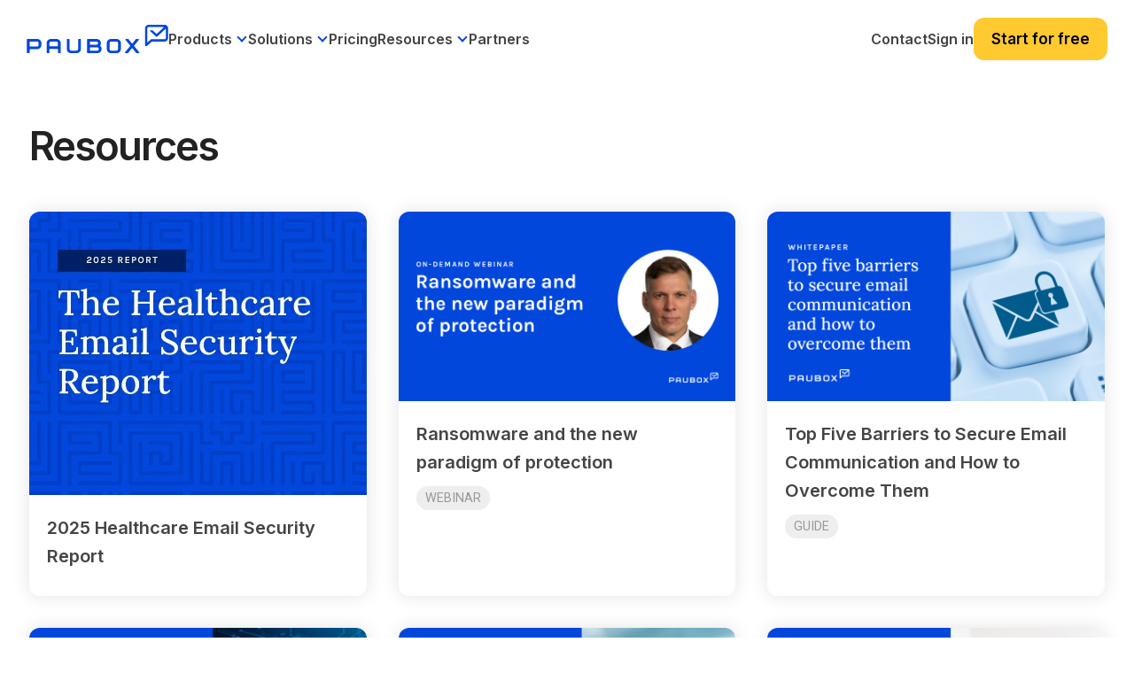

--- FILE ---
content_type: text/html; charset=UTF-8
request_url: https://www.paubox.com/resources
body_size: 20648
content:
<!doctype html><html lang="en"><head>
    <meta charset="utf-8">
    <title>Resources</title>
    <link rel="shortcut icon" href="https://www.paubox.com/hubfs/PAU-Logo-Icon-color.png">
    <meta name="description" content="Quick access to all the Paubox resources, tools and data so you can find the information you need.">

    <link rel="preconnect" href="https://fonts.googleapis.com">
    <link rel="preconnect" href="https://fonts.gstatic.com" crossorigin>
    <link href="https://fonts.googleapis.com/css2?family=Karla:wght@200;300;400;500;600;700;800&amp;family=Lora:wght@400;500;600;700&amp;display=swap" rel="stylesheet">
    <link rel="stylesheet" href="https://cdnjs.cloudflare.com/ajax/libs/highlight.js/11.11.1/styles/atom-one-dark.min.css">

    
    
    
    
    
    <meta name="viewport" content="width=device-width, initial-scale=1">

    <script src="/hs/hsstatic/jquery-libs/static-1.1/jquery/jquery-1.7.1.js"></script>
<script>hsjQuery = window['jQuery'];</script>
    <meta property="og:description" content="Quick access to all the Paubox resources, tools and data so you can find the information you need.">
    <meta property="og:title" content="Resources">
    <meta name="twitter:description" content="Quick access to all the Paubox resources, tools and data so you can find the information you need.">
    <meta name="twitter:title" content="Resources">

    

    
    <style>
a.cta_button{-moz-box-sizing:content-box !important;-webkit-box-sizing:content-box !important;box-sizing:content-box !important;vertical-align:middle}.hs-breadcrumb-menu{list-style-type:none;margin:0px 0px 0px 0px;padding:0px 0px 0px 0px}.hs-breadcrumb-menu-item{float:left;padding:10px 0px 10px 10px}.hs-breadcrumb-menu-divider:before{content:'›';padding-left:10px}.hs-featured-image-link{border:0}.hs-featured-image{float:right;margin:0 0 20px 20px;max-width:50%}@media (max-width: 568px){.hs-featured-image{float:none;margin:0;width:100%;max-width:100%}}.hs-screen-reader-text{clip:rect(1px, 1px, 1px, 1px);height:1px;overflow:hidden;position:absolute !important;width:1px}
</style>

<link rel="stylesheet" href="https://www.paubox.com/hubfs/hub_generated/template_assets/1/129336152588/1761602983523/template_main-head.min.css">
<link class="hs-async-css" rel="preload" href="https://www.paubox.com/hubfs/hub_generated/template_assets/1/129334327198/1761602977692/template_main-foot.min.css" as="style" onload="this.onload=null;this.rel='stylesheet'">
<noscript><link rel="stylesheet" href="https://www.paubox.com/hubfs/hub_generated/template_assets/1/129334327198/1761602977692/template_main-foot.min.css"></noscript>
<link rel="stylesheet" href="https://www.paubox.com/hubfs/hub_generated/template_assets/1/130634722988/1761602966373/template_child.min.css">
<link rel="stylesheet" href="https://www.paubox.com/hubfs/hub_generated/module_assets/1/196947138592/1762276977428/module_Global_Mega_Menu_Header.min.css">

<style> 
  #hs_cos_wrapper_module_17622315106743 .gmm-header .gmmh-top-bar { background-color:rgba(2,71,220,1); }

#hs_cos_wrapper_module_17622315106743 .gmm-header .gmmh-top-bar .gmmhtb-des { color:rgba(255,255,255,1); }

#hs_cos_wrapper_module_17622315106743 .gmm-header .gmmh-top-bar .gmmhtb-btn a {
  color:rgba(255,255,255,1);
  border-color:rgba(255,255,255,1);
}

#hs_cos_wrapper_module_17622315106743 .gmm-header .gmmh-top-bar .gmmhtb-btn a:hover {
  background-color:rgba(255,255,255,1);
  color:rgba(2,71,220,1);
  border-color:rgba(255,255,255,1);
}

#hs_cos_wrapper_module_17622315106743 .gmm-header .gmmh-top-bar .gmmhtb-close { color:rgba(255,255,255,1); }

</style> 

<link rel="stylesheet" href="https://www.paubox.com/hubfs/hub_generated/template_assets/1/129334327302/1761602972757/template_global-footer.min.css">
<link rel="stylesheet" href="https://www.paubox.com/hubfs/hub_generated/module_assets/1/168445595538/1762247078784/module_Global_Footer.min.css">
<style>

  

  #hs_cos_wrapper_global_footer .hhs-footer-mod {
    padding-top: 50px;
    padding-bottom: 50px;

    
    background-color: rgba(0, 0, 0, 1.0);
    }



  
  .hhs-foot-base-nav .hs-menu-wrapper.hs-menu-flow-horizontal > ul li a,
  .hhs-foot-nav-col .hs-menu-wrapper.hs-menu-flow-horizontal>ul li.hs-item-has-children ul.hs-menu-children-wrapper li a,
  .hhs-foot-nav-col .hs-menu-wrapper.hs-menu-flow-horizontal > ul li a {
    color: #FFFFFF !important;
  }
  .hhs-foot-base-nav .hs-menu-wrapper.hs-menu-flow-horizontal > ul li a:hover,
  .hhs-foot-nav-col .hs-menu-wrapper.hs-menu-flow-horizontal>ul li.hs-item-has-children ul.hs-menu-children-wrapper li a:hover,
  .hhs-foot-nav-col .hs-menu-wrapper.hs-menu-flow-horizontal > ul li a:hover {
    color: #0247DC  !important;
  }
  .foot-nav-title,
  .hhs-foot-rss h5,
  .hhs-foot-nav-col h5 {
    margin-bottom: 30px;
    color: #FFFFFF;
  }

  .hhs-foot-rss .hs_cos_wrapper_type_inline_rich_text p,
  .hhs-foot-rss .hs_cos_wrapper_type_inline_rich_text l1,
  .hhs-foot-rss .hs_cos_wrapper_type_inline_rich_text span,
  .hhs-foot-rss label{
    color: #444444;
  }

  .hhs-foot-base-nav .hs-menu-wrapper.hs-menu-flow-horizontal > ul li a {
    font-size: 12px;
  }

  
  .hhs-footer-mod .hhs-post-content a h6  {
    color: #444444;
    font-size: 16px;
    line-height: 20px;
  }
  .hhs-footer-mod .hhs-post-summary p  {
    color: #444444;
    font-size: 14px;
    line-height: 18px;
  }
  .hhs-foot-rss .hs-rss-title:hover {
    color: #d8e0f1;
  }
  .hhs-footer-mod .hhs-post-feat-img {
    min-height: 120px;
  }
  .hhs-foot-rss .hs-rss-item.hs-with-featured-image .hs-rss-item-text  {
    margin-top: 120px;
  }
  .hhs-foot-break-line {
    border-color:  #161e27;
  }
  .hhs-foot-copyright {
    color: #666666;
  }

  

  
  @media (max-width: 575px) {
    .hhs-foot-nav-col .hhs-col-content {
      display: none; 
      text-align: center;
    }
    .hhs-foot-nav-col .hhs-col-content.open-menu {
      display: block;
      text-align: center;
    } 
  }
  #hs_cos_wrapper_global_footer .hhs-social-con svg { fill:  #FFFFFF;}
  #hs_cos_wrapper_global_footer .hhs-social-con svg:hover {fill:  #d8e0f1;}@media (max-width: 922px) {
    #hs_cos_wrapper_global_footer .hhs-footer-mod {
      padding-top: 25px;
      padding-bottom: 25px;
    }
  }

  
  #return-to-top {
    background: rgba(102, 102, 102, 0.7);
  }
  #return-to-top:hover {
    background: rgba(102, 102, 102, 0.9);
  }

  
  @media (max-width: 575px) {
    #hs_cos_wrapper_global_footer .hhs-footer-mod {
      padding-top: 25px;
      padding-bottom: 25px;
    }
    .hhs-foot-nav-col {
      border-color: #161e27;
    }
  }
</style>
<style>
  .container, 
  .container-fluid {
    margin-left: auto;
    margin-right: auto;
    padding-left: 15px;
    padding-right: 15px;
    width: 100%;
  }
  .hide-desktop {
    display: none;
  }
  p {
    color: #4d4d4d;
    font-style: normal;
    letter-spacing: 0;
    line-height: 1em;
    text-decoration: none;
    text-transform: none;
    margin-bottom: 1rem;
    margin-top: 0;
  } 
  h1, h2, h3, h4, h6 {
    font-family: Inter,sans-serif!important;
    font-weight: 600!important; 
  }
  h5{
    color: #222;
    font-family: Inter,sans-serif!important;
    font-weight: 600!important; 
    font-size: 20.7px;
    font-style: normal; 
    letter-spacing: 0;
    line-height: 1.5em;
    text-decoration: none;
    text-transform: none;
  }
  li {
    color: #444;
    font-family: Roboto;
    font-size: 18px;
    font-style: normal;
    font-weight: 400;
    letter-spacing: 0;
    line-height: 1.5em;
    margin-bottom: 15px;
    text-decoration: none;
    text-transform: none;
  }
  .hhs-foot-nav-col .hs-menu-wrapper.hs-menu-flow-horizontal>ul li a {
    font-family: Roboto;
    font-size: 15px;
    font-style: normal;
    font-weight: 400;
    letter-spacing: .5px;
    text-decoration: none;
    text-transform: none;
    display: inline-block;
    overflow: hidden;
    text-overflow: ellipsis;
  }
  .hs-menu-wrapper.hs-menu-flow-horizontal ul {
    margin-bottom: 0;
    display: inline-block;
    list-style: none;
    margin: 0;
    padding: 0;
  }
  .hs-menu-wrapper.hs-menu-flow-horizontal>ul li.hs-menu-depth-1 {
    float: left;
  }
  .hs-menu-wrapper.hs-menu-flow-horizontal>ul li a {
    display: inline-block;
    max-width: 140px;
    overflow: hidden;
    padding: 10px 20px;
    text-decoration: none;
    text-overflow: ellipsis;
    white-space: nowrap;
  }
  .hhs-foot-base-nav .hs-menu-wrapper.hs-menu-flow-horizontal>ul li a, 
  .hhs-foot-nav-col .hs-menu-wrapper.hs-menu-flow-horizontal>ul li.hs-item-has-children ul.hs-menu-children-wrapper li a {
    font-size: 13.5px!important;
  }
  @media (min-width: 576px) {
    .col-sm-6 {
      -ms-flex: 0 0 50%;
      flex: 0 0 50%;
      max-width: 50%;
    }
  }
  @media (min-width: 768px) {
    .col-md-6 {
      -ms-flex: 0 0 50%;
      flex: 0 0 50%;
      max-width: 50%;
    }
  }  
  @media (min-width: 992px) {
    .col-lg-3 {
      -ms-flex: 0 0 25%;
      flex: 0 0 25%;
      max-width: 25%;
    }
  }

  @media (max-width: 575px) {
    .hide-mobile {
      display: none !important;
    }
    .show-mobile {
      display: block!important;
    }
    .foot-nav-title {
      padding-top: 0;
      height: auto;
      font-size: 18px;
      line-height: 1.15;
      background: transparent !important;
    }
    .order-1-mobile {
      order: 1!important;
    }
    .order-2-mobile {
      order: 2!important;
    }
  }
</style>

<style>

  .blog_title-text {
    padding: 0 1rem;
  }

  @media screen and (max-width: 575px) {

    .blog_title-text {
      padding: 0px;
    }

  }

</style>


<style>
  
  
  .hhs-blog-grid-cards {
    
      background-color: rgba(255, 255, 255, 1.0);
    
      padding-top: 0px;
      padding-bottom: 0px;
  }
  
  
  @media (max-width: 922px) {
    .hhs-blog-grid-cards {
     padding-top: 0px;
      padding-bottom: 0px;
    }
  }
  
  @media (max-width: 575px) {
    .hhs-blog-grid-cards {
      padding-top: 0px;
      padding-bottom: 0px;
    }
  }
  
  
  
   
  
  @media screen and (min-width: 922px) {
    .hhs-blog-grid-cards .blog-index__post {
      flex:  0 0 calc(100%/2);
    }
  }
  
   @media screen and (min-width: 1000px) {
    .hhs-blog-grid-cards.listing-page .blog-index__post {
      flex:  0 0 calc(100%/3);
    }
  }

  @media screen and (min-width: 922px) {
    .hhs-blog-grid-cards.listing-page .blog-index__post--large {
      flex: 1 0 100%;
      display: flex;
      justify-items: space-between;
    }
  }
  
  .blog-recent-posts__post,
  .hhs-blog-card-inner,
  .blog-index__post--large {
    background-color: rgba(255, 255, 255, 1.0);
  }
  
  
  
  
  
  
  
  
  
  
  
  
  .blog-index__post--large h4.card_post_title a {
    font-size: 36px;
    color: rgba(68, 68, 68, 1.0);
    line-height: 1.3em;
  }
  
  .blog-index__post-content--small h4.card_post_title a {
    font-size: 20px;
    color: rgba(68, 68, 68, 1.0);
    line-height: 1.2em;
  }
  
  @media (max-width: 575px) {
    .blog-index__post--large h4.card_post_title a {
    font-size: 20px; 
    }

    .blog-index__post-content--small h4.card_post_title a {
      font-size: 24px;
    }
  }
  
  
  
  
  
  
  
  .blog-index__post-author span {
    font-size: 14px;
  }
  
  
  
  
  
  
  
  
  
  
  
  
  
  
  
  
    .hhs-blog-grid-cards .blog-index__post-tag {
      color: rgba(153, 153, 153, 1.0);
      background: rgba(238, 238, 238, 1.0);
    }
    .hhs-blog-grid-cards .blog-index__post-tag:hover,
    .hhs-blog-grid-cards .blog-index__post-tag:focus{
      color: rgba(250, 250, 250, 1.0);
      background: rgba(153, 153, 153, 1.0);
    }
  
  
  
  
  
    .dnd-blog-listing .blog-index__post--large.pull-up-card {
      margin-top: -130px;
      position: relative;
      z-index: 5;
    }
  
  
  
  
  .hhs-blog-grid-cards .blog-pagination__prev-link svg, 
  .hhs-blog-grid-cards .blog-pagination__next-link svg,
  .hhs-blog-grid-cards .blog-pagination__link {
    color: rgba(68, 68, 68, 1.0);
  }
  
  .hhs-blog-grid-cards .blog-pagination__prev-link svg, 
  .hhs-blog-grid-cards .blog-pagination__next-link svg {
    fill: rgba(68, 68, 68, 1.0);
  }
  
  .hhs-blog-grid-cards .blog-pagination__link--active {
    border: 2px solid rgba(2, 71, 220, 1.0);
  }
  
  .hhs-blog-grid-cards .blog-pagination__number-link:hover, 
  .hhs-blog-grid-cards .blog-pagination__number-link:focus {
    border: 2px solid rgba(2, 71, 220, 1.0);
    background-color: rgba(2, 71, 220, 1.0);
    color: rgba(255, 255, 255, 1.0);
  }
  
</style>


<style>
  #hs_cos_wrapper_widget_1706262104399 .pb_blsub {
  background:rgba(2,71,220,1.0);
  padding:40px 20px;
}

#hs_cos_wrapper_widget_1706262104399 .pb_blsub .content-wrapper {
  max-width:1000px !important;
  margin-left:auto;
  margin-right:auto;
  padding:0px;
}

#hs_cos_wrapper_widget_1706262104399 .pb_blsub-form {
  padding:30px;
  background:rgba(216,224,241,1);
  margin-left:12.6406px;
  border-radius:12px;
}

#hs_cos_wrapper_widget_1706262104399 .pb_blsub-rgt {
  flex:0 0 50%;
  max-width:50%;
}

#hs_cos_wrapper_widget_1706262104399 .pb_blsub-lft {
  flex:0 0 50%;
  max-width:50%;
}

#hs_cos_wrapper_widget_1706262104399 .pb_blsub-row {
  display:flex;
  flex-wrap:wrap;
  align-items:center;
}

#hs_cos_wrapper_widget_1706262104399 .pb_blsub-rtext h4 {
  color:#fff;
  margin-bottom:10.5px;
  padding-bottom:10px;
}

#hs_cos_wrapper_widget_1706262104399 .pb_blsub-rtext p {
  font-size:21px;
  line-height:1.5;
  color:#fff;
}

#hs_cos_wrapper_widget_1706262104399 .pb_blsub-rtext { max-width:305px; }

#hs_cos_wrapper_widget_1706262104399 .pb_blsub-form h3.form-title { margin:0; }

#hs_cos_wrapper_widget_1706262104399 .pb_blsub-form form { padding:5px; }

#hs_cos_wrapper_widget_1706262104399 .pb_blsub-form form input.hs-button.primary.large {
  border-radius:12px !important;
  font-size:21px !important;
  line-height:24px !important;
}

@media screen and (max-width:767px) {
  #hs_cos_wrapper_widget_1706262104399 .pb_blsub-rgt,
  #hs_cos_wrapper_widget_1706262104399 .pb_blsub-lft {
    flex:0 0 100%;
    max-width:100%;
  }

  #hs_cos_wrapper_widget_1706262104399 .pb_blsub-rtext {
    max-width:100%;
    margin-bottom:25px;
  }

  #hs_cos_wrapper_widget_1706262104399 .pb_blsub-form {
    padding:30px;
    background:rgba(216,224,241,1);
    margin-left:0px;
  }
}

</style>

<style>
@font-face {
  font-family: "Inter Semi Bold";
  src: url("https://www.paubox.com/hubfs/Inter_28pt-SemiBold.ttf") format("truetype");
  font-display: swap;
  font-weight: 600;
}
</style>

<style>
  @font-face {
    font-family: "Roboto";
    font-weight: 400;
    font-style: normal;
    font-display: swap;
    src: url("/_hcms/googlefonts/Roboto/regular.woff2") format("woff2"), url("/_hcms/googlefonts/Roboto/regular.woff") format("woff");
  }
  @font-face {
    font-family: "Roboto";
    font-weight: 700;
    font-style: normal;
    font-display: swap;
    src: url("/_hcms/googlefonts/Roboto/700.woff2") format("woff2"), url("/_hcms/googlefonts/Roboto/700.woff") format("woff");
  }
  @font-face {
    font-family: "Inter";
    font-weight: 700;
    font-style: normal;
    font-display: swap;
    src: url("/_hcms/googlefonts/Inter/700.woff2") format("woff2"), url("/_hcms/googlefonts/Inter/700.woff") format("woff");
  }
  @font-face {
    font-family: "Inter";
    font-weight: 600;
    font-style: normal;
    font-display: swap;
    src: url("/_hcms/googlefonts/Inter/600.woff2") format("woff2"), url("/_hcms/googlefonts/Inter/600.woff") format("woff");
  }
  @font-face {
    font-family: "Inter";
    font-weight: 400;
    font-style: normal;
    font-display: swap;
    src: url("/_hcms/googlefonts/Inter/regular.woff2") format("woff2"), url("/_hcms/googlefonts/Inter/regular.woff") format("woff");
  }
  @font-face {
    font-family: "Inter";
    font-weight: 700;
    font-style: normal;
    font-display: swap;
    src: url("/_hcms/googlefonts/Inter/700.woff2") format("woff2"), url("/_hcms/googlefonts/Inter/700.woff") format("woff");
  }
  @font-face {
    font-family: "Lora";
    font-weight: 400;
    font-style: normal;
    font-display: swap;
    src: url("/_hcms/googlefonts/Lora/regular.woff2") format("woff2"), url("/_hcms/googlefonts/Lora/regular.woff") format("woff");
  }
  @font-face {
    font-family: "Lora";
    font-weight: 700;
    font-style: normal;
    font-display: swap;
    src: url("/_hcms/googlefonts/Lora/700.woff2") format("woff2"), url("/_hcms/googlefonts/Lora/700.woff") format("woff");
  }
  @font-face {
    font-family: "Karla";
    font-weight: 700;
    font-style: normal;
    font-display: swap;
    src: url("/_hcms/googlefonts/Karla/700.woff2") format("woff2"), url("/_hcms/googlefonts/Karla/700.woff") format("woff");
  }
  @font-face {
    font-family: "Karla";
    font-weight: 500;
    font-style: normal;
    font-display: swap;
    src: url("/_hcms/googlefonts/Karla/500.woff2") format("woff2"), url("/_hcms/googlefonts/Karla/500.woff") format("woff");
  }
  @font-face {
    font-family: "Karla";
    font-weight: 400;
    font-style: normal;
    font-display: swap;
    src: url("/_hcms/googlefonts/Karla/regular.woff2") format("woff2"), url("/_hcms/googlefonts/Karla/regular.woff") format("woff");
  }
  @font-face {
    font-family: "Karla";
    font-weight: 700;
    font-style: normal;
    font-display: swap;
    src: url("/_hcms/googlefonts/Karla/700.woff2") format("woff2"), url("/_hcms/googlefonts/Karla/700.woff") format("woff");
  }
</style>

<!-- Editor Styles -->
<style id="hs_editor_style" type="text/css">
/* HubSpot Styles (default) */
.dnd_area-row-0-padding {
  padding-top: 50px !important;
  padding-bottom: 20px !important;
}
</style>
    

    
<!--  Added by GoogleAnalytics integration -->
<script>
var _hsp = window._hsp = window._hsp || [];
_hsp.push(['addPrivacyConsentListener', function(consent) { if (consent.allowed || (consent.categories && consent.categories.analytics)) {
  (function(i,s,o,g,r,a,m){i['GoogleAnalyticsObject']=r;i[r]=i[r]||function(){
  (i[r].q=i[r].q||[]).push(arguments)},i[r].l=1*new Date();a=s.createElement(o),
  m=s.getElementsByTagName(o)[0];a.async=1;a.src=g;m.parentNode.insertBefore(a,m)
})(window,document,'script','//www.google-analytics.com/analytics.js','ga');
  ga('create','UA-53581932-1','auto');
  ga('send','pageview');
}}]);
</script>

<!-- /Added by GoogleAnalytics integration -->

<!--  Added by GoogleAnalytics4 integration -->
<script>
var _hsp = window._hsp = window._hsp || [];
window.dataLayer = window.dataLayer || [];
function gtag(){dataLayer.push(arguments);}

var useGoogleConsentModeV2 = true;
var waitForUpdateMillis = 1000;


if (!window._hsGoogleConsentRunOnce) {
  window._hsGoogleConsentRunOnce = true;

  gtag('consent', 'default', {
    'ad_storage': 'denied',
    'analytics_storage': 'denied',
    'ad_user_data': 'denied',
    'ad_personalization': 'denied',
    'wait_for_update': waitForUpdateMillis
  });

  if (useGoogleConsentModeV2) {
    _hsp.push(['useGoogleConsentModeV2'])
  } else {
    _hsp.push(['addPrivacyConsentListener', function(consent){
      var hasAnalyticsConsent = consent && (consent.allowed || (consent.categories && consent.categories.analytics));
      var hasAdsConsent = consent && (consent.allowed || (consent.categories && consent.categories.advertisement));

      gtag('consent', 'update', {
        'ad_storage': hasAdsConsent ? 'granted' : 'denied',
        'analytics_storage': hasAnalyticsConsent ? 'granted' : 'denied',
        'ad_user_data': hasAdsConsent ? 'granted' : 'denied',
        'ad_personalization': hasAdsConsent ? 'granted' : 'denied'
      });
    }]);
  }
}

gtag('js', new Date());
gtag('set', 'developer_id.dZTQ1Zm', true);
gtag('config', 'G-346105456');
</script>
<script async src="https://www.googletagmanager.com/gtag/js?id=G-346105456"></script>

<!-- /Added by GoogleAnalytics4 integration -->

<!--  Added by GoogleTagManager integration -->
<script>
var _hsp = window._hsp = window._hsp || [];
window.dataLayer = window.dataLayer || [];
function gtag(){dataLayer.push(arguments);}

var useGoogleConsentModeV2 = true;
var waitForUpdateMillis = 1000;



var hsLoadGtm = function loadGtm() {
    if(window._hsGtmLoadOnce) {
      return;
    }

    if (useGoogleConsentModeV2) {

      gtag('set','developer_id.dZTQ1Zm',true);

      gtag('consent', 'default', {
      'ad_storage': 'denied',
      'analytics_storage': 'denied',
      'ad_user_data': 'denied',
      'ad_personalization': 'denied',
      'wait_for_update': waitForUpdateMillis
      });

      _hsp.push(['useGoogleConsentModeV2'])
    }

    (function(w,d,s,l,i){w[l]=w[l]||[];w[l].push({'gtm.start':
    new Date().getTime(),event:'gtm.js'});var f=d.getElementsByTagName(s)[0],
    j=d.createElement(s),dl=l!='dataLayer'?'&l='+l:'';j.async=true;j.src=
    'https://www.googletagmanager.com/gtm.js?id='+i+dl;f.parentNode.insertBefore(j,f);
    })(window,document,'script','dataLayer','GTM-5NKZSMP');

    window._hsGtmLoadOnce = true;
};

_hsp.push(['addPrivacyConsentListener', function(consent){
  if(consent.allowed || (consent.categories && consent.categories.analytics)){
    hsLoadGtm();
  }
}]);

</script>

<!-- /Added by GoogleTagManager integration -->


<style>   
  .systems-page {
    padding-top: 100px;
  }
  .systems-page form .page-header {
    margin-bottom: 35px;
  }
  .systems-page form .page-header h1 {
    margin-bottom: 20px;
  }
  .systems-page form .email-prefs .item {
    margin-bottom: 18px;
  }
  .systems-page form .email-prefs .item .checkbox-row {
    margin-bottom: 3px;
    font-weight: 500;
    font-size: 18px;
  }
  .systems-page form .email-prefs .header {
    margin-bottom: 20px;
    font-weight: 600;
  }
  .systems-page form .email-prefs .item p {
    font-size: 18px;
    padding-left: 3px;
  }
  .systems-page form .email-prefs input[type=submit] {
    background: #1749d8;
    color: #fff;
    margin-top: 25px;
  }
  .systems-page form .email-prefs input[type=submit]:hover {
    opacity: .8;
  }
  .systems-page form .email-prefs .subscribe-options p+p {
    padding: 0;
  }
  .systems-page form .email-prefs .subscribe-options {
    margin-top: 35px;
  }
  .footer-section .right-part .row.wrap .box:nth-child(2) {
    display: none;
  }
  .footer-section .right-part .row.wrap .box {
    flex: 0 0 33.33336%;
    max-width: 33.33336%;
    padding-right: 30px !important;
  }
  
  @media screen and (max-width: 991px) {
    .footer-section .right-part .row.wrap .box {
      flex: 0 0 100%;
      max-width: 100%;
      padding-right: 0px !important;
    }
    .header-section .right-part .mainmenu .hs-menu-wrapper>ul>li.active a, .header-section .right-part .mainmenu .hs-menu-wrapper>ul>li.active-branch a {color:#fff!important; font-weight:700;}
    .header-section .right-part .mainmenu .hs-menu-wrapper>ul>li>a:hover {color:#fff!important; font-weight:700;}
  }
</style>  
<style>
  .row-fluid.versa-row .span6.widget-span {
    width: 50%;
    margin: 0;
  }
  .row-fluid.versa-row .versa-container .container {
    padding-left: 0;
  }
  .row-fluid.versa-row .versa-container .container {
    padding-left: 0;
    padding-right: 25px;
  }
  .row-fluid.versa-row .span6.widget-span .clean-base .row .filter-row {
    display: none;
  } 
  .row-fluid.versa-row .span6.widget-span:first-child > div, 
  .row-fluid.versa-row .span6.widget-span:first-child > div>div,
  .row-fluid.versa-row .span6.widget-span:first-child > div>div>div,
  .row-fluid.versa-row .span6.widget-span:first-child > div>div>div>div,
  .row-fluid.versa-row .span6.widget-span:first-child .clean-base,
  .row-fluid.versa-row .span6.widget-span:first-child .clean-base .container,
  .row-fluid.versa-row .span6.widget-span:first-child .clean-base .container .row {
    height: 100%;
  }
  .row-fluid.versa-row .span6.widget-span:first-child .clean-base a.flexi-card-outer {
    height: auto;
  }
  @media (max-width: 767.98px) { 
    .row-fluid.versa-row .span6.widget-span {
      width: 100%;
    }
  
    .row-fluid.versa-row .span6.widget-span .versa-cards {
      padding-right: 10px;
    }
    
    .row-fluid.versa-row .versa-container .container { 
      padding-left: 7px;
      padding-right: 10px;
    }

    .row-fluid.versa-row .span6.widget-span .versa-cards .row {
      padding-left: 7px !important;
    }
  }  
</style>
<link rel="next" href="https://www.paubox.com/resources/page/2">
<meta property="og:image" content="https://www.paubox.com/hubfs/Paubox_Logo_ALT_Primary_1200x1200_color-01.png">
<meta property="og:image:width" content="1200">
<meta property="og:image:height" content="1201">

<meta name="twitter:image" content="https://www.paubox.com/hubfs/Paubox_Logo_ALT_Primary_1200x1200_color-01.png">


<meta property="og:url" content="https://www.paubox.com/resources">
<meta property="og:type" content="blog">
<meta name="twitter:card" content="summary">
<link rel="alternate" type="application/rss+xml" href="https://www.paubox.com/resources/rss.xml">
<meta name="twitter:domain" content="www.paubox.com">
<script src="//platform.linkedin.com/in.js" type="text/javascript">
    lang: en_US
</script>

<meta http-equiv="content-language" content="en">





<style>

  .paubox_blog-row {
    justify-content: center;
  }
  .paubox_blog-rgt {
    display: none;
  }
  .hhs-blog-grid-cards.listing-page .blog-index__post, .hhs-blog-grid-cards.listing-page .blog-index__post .hhs-blog-card-inner {
    border-radius: 5px;
    overflow: hidden;
  }
  .blog-index__post--small .blog-index__post-image {
    height: auto;
  }
  .hhs-blog-card-inner .blog-index__post-content {
    min-height: auto;
  }

</style>
    
    <link rel="preconnect" href="https://cdn2.hubspot.net" crossorigin>
    <link rel="preconnect" href="https://js.hs-analytics.net" crossorigin>
    <link rel="preconnect" href="https://js.hs-banner.com" crossorigin>
  <meta name="generator" content="HubSpot"></head>
  <body>
<!--  Added by GoogleTagManager integration -->
<noscript><iframe src="https://www.googletagmanager.com/ns.html?id=GTM-5NKZSMP" height="0" width="0" style="display:none;visibility:hidden"></iframe></noscript>

<!-- /Added by GoogleTagManager integration -->

    <div class="body-wrapper   hs-content-id-106491836707 hs-blog-listing hs-blog-id-106491836706">
      <header class="header">
        <div class="header__container">
          
          <div id="hs_cos_wrapper_module_17622315106743" class="hs_cos_wrapper hs_cos_wrapper_widget hs_cos_wrapper_type_module" style="" data-hs-cos-general-type="widget" data-hs-cos-type="module"><div class="gmm-header" id="gmm-header">
  
  <div class="gmmh-bottom">
    <div class="gmmhb-container">
      <div class="gmmhb-row"> 
        <div class="gmmhb-logo">
          
          
          <a href="https://www.paubox.com/">
            
            <img src="https://www.paubox.com/hubfs/Paubox_Primary_color.svg" alt="Paubox_Primary_color" class="gmmhbl-blue">
            
            
             <img src="https://www.paubox.com/hubfs/Logos/Paubox_logo_white_svg.svg" alt="Paubox SVG logo white" class="gmmhbl-white">
            
          </a>
        </div>
        <div class="gmmhb-menu-wrapper">
          <div class="gmmhbmw-inner"> 
          <div class="gmmhbmw-wrapper">
            <div class="gmmhbmw-menus">
              
              
              <div class="gmmhbmwm-item gmmhbmwmi-has-mm">
                <div class="gmmhbmwmi-label">
                  
                  
                  <a href="#">
                    Products
                  </a>
                  
                  <div class="gmmhbmwm-btn">
                    <svg xmlns="http://www.w3.org/2000/svg" viewbox="0 0 24 24" fill="currentColor"><path d="M13.1717 12.0007L8.22192 7.05093L9.63614 5.63672L16.0001 12.0007L9.63614 18.3646L8.22192 16.9504L13.1717 12.0007Z"></path></svg>
                  </div>
                  
                </div>
                
                <div class="gmmhbmwmi-mega-menu">
                  <div class="gmmhbmwmimm-wrapper">
                    <div class="gmmhbmwmimmw-back"> 
                      <svg xmlns="http://www.w3.org/2000/svg" viewbox="0 0 24 24" fill="currentColor"><path d="M10.8284 12.0007L15.7782 16.9504L14.364 18.3646L8 12.0007L14.364 5.63672L15.7782 7.05093L10.8284 12.0007Z"></path></svg>
                      <span>Products</span>
                    </div>
                    <div class="gmmhbmwmimmw-row">
                      
                      
                      
                      <div class="gmmhbmwmimmw-col">
                        <div class="gmmhbmwmimmwc-wrap">
                          <div class="gmmhbmwmimmwc-heading">EMAIL SECURITY</div>
                          <div class="gmmhbmwmimmwc-menus">
                            
                            
                            
                            
                            <a href="https://www.paubox.com/products/inbound-security" class="gmmhbmwmimmwc-item">
                              
                              <div class="gmmhbmwmimmwcii-budge">
                                <span>MOST POPULAR</span>
                              </div>
                              
                              <div class="gmmhbmwmimmwci-inner">
                                <div class="gmmhbmwmimmwci-icon">
                                  
                                  <img src="https://www.paubox.com/hubfs/Vector.svg" alt="Vector">
                                  
                                </div>
                                <div class="gmmhbmwmimmwci-info">  
                                  <div class="gmmhbmwmimmwcii-title">Inbound email security</div> 
                                  
                                  <div class="gmmhbmwmimmwcii-des">AI-powered email threat protection</div>
                                  
                                </div> 
                              </div> 
                            </a>
                            
                            
                            
                            
                            
                            <a href="https://www.paubox.com/products/dlp" class="gmmhbmwmimmwc-item">
                              
                              <div class="gmmhbmwmimmwci-inner">
                                <div class="gmmhbmwmimmwci-icon">
                                  
                                  <img src="https://www.paubox.com/hubfs/Vector%20(1).svg" alt="Vector (1)">
                                  
                                </div>
                                <div class="gmmhbmwmimmwci-info">  
                                  <div class="gmmhbmwmimmwcii-title">Data loss prevention</div> 
                                  
                                  <div class="gmmhbmwmimmwcii-des">Safeguard against data loss caused by human error</div>
                                  
                                </div> 
                              </div> 
                            </a>
                            
                            
                          </div>
                        </div>
                      </div> 
                      
                      
                      
                      
                      
                      <div class="gmmhbmwmimmw-col">
                        <div class="gmmhbmwmimmwc-wrap">
                          <div class="gmmhbmwmimmwc-heading">COMPLIANCE</div>
                          <div class="gmmhbmwmimmwc-menus">
                            
                            
                            
                            
                            <a href="https://www.paubox.com/products/paubox-email-suite" class="gmmhbmwmimmwc-item">
                              
                              <div class="gmmhbmwmimmwcii-budge">
                                <span>MOST POPULAR</span>
                              </div>
                              
                              <div class="gmmhbmwmimmwci-inner">
                                <div class="gmmhbmwmimmwci-icon">
                                  
                                  <img src="https://www.paubox.com/hubfs/Vector%20(2).svg" alt="Vector (2)">
                                  
                                </div>
                                <div class="gmmhbmwmimmwci-info">  
                                  <div class="gmmhbmwmimmwcii-title">Email encryption</div> 
                                  
                                  <div class="gmmhbmwmimmwcii-des">Encrypted email for Google and Microsoft</div>
                                  
                                </div> 
                              </div> 
                            </a>
                            
                            
                            
                            
                            
                            <a href="https://www.paubox.com/archiving" class="gmmhbmwmimmwc-item">
                              
                              <div class="gmmhbmwmimmwci-inner">
                                <div class="gmmhbmwmimmwci-icon">
                                  
                                  <img src="https://www.paubox.com/hubfs/Vector%20(3).svg" alt="Vector (3)">
                                  
                                </div>
                                <div class="gmmhbmwmimmwci-info">  
                                  <div class="gmmhbmwmimmwcii-title">Archiving</div> 
                                  
                                  <div class="gmmhbmwmimmwcii-des">Preserve email for compliance audits</div>
                                  
                                </div> 
                              </div> 
                            </a>
                            
                            
                          </div>
                        </div>
                      </div> 
                      
                      
                      
                      
                      
                      <div class="gmmhbmwmimmw-col">
                        <div class="gmmhbmwmimmwc-wrap">
                          <div class="gmmhbmwmimmwc-heading">ENGAGEMENT</div>
                          <div class="gmmhbmwmimmwc-menus">
                            
                            
                            
                            
                            <a href="https://www.paubox.com/products/paubox-marketing" class="gmmhbmwmimmwc-item">
                              
                              <div class="gmmhbmwmimmwci-inner">
                                <div class="gmmhbmwmimmwci-icon">
                                  
                                  <img src="https://www.paubox.com/hubfs/Vector%20(4).svg" alt="Vector (4)">
                                  
                                </div>
                                <div class="gmmhbmwmimmwci-info">  
                                  <div class="gmmhbmwmimmwcii-title">Email marketing</div> 
                                  
                                  <div class="gmmhbmwmimmwcii-des">Build, send, and track HIPAA compliant email campaigns</div>
                                  
                                </div> 
                              </div> 
                            </a>
                            
                            
                            
                            
                            
                            <a href="https://www.paubox.com/products/paubox-email-api" class="gmmhbmwmimmwc-item">
                              
                              <div class="gmmhbmwmimmwci-inner">
                                <div class="gmmhbmwmimmwci-icon">
                                  
                                  <img src="https://www.paubox.com/hubfs/Vector%20(5).svg" alt="Vector (5)">
                                  
                                </div>
                                <div class="gmmhbmwmimmwci-info">  
                                  <div class="gmmhbmwmimmwcii-title">Email API</div> 
                                  
                                  <div class="gmmhbmwmimmwcii-des">Transactional email  for app developers</div>
                                  
                                </div> 
                              </div> 
                            </a>
                            
                            
                            
                            
                            
                            <a href="https://www.paubox.com/products/paubox-forms" class="gmmhbmwmimmwc-item">
                              
                              <div class="gmmhbmwmimmwci-inner">
                                <div class="gmmhbmwmimmwci-icon">
                                  
                                  <img src="https://www.paubox.com/hubfs/Vector%20(6).svg" alt="Vector (6)">
                                  
                                </div>
                                <div class="gmmhbmwmimmwci-info">  
                                  <div class="gmmhbmwmimmwcii-title">Forms</div> 
                                  
                                  <div class="gmmhbmwmimmwcii-des">Compliant intake forms</div>
                                  
                                </div> 
                              </div> 
                            </a>
                            
                            
                          </div>
                        </div>
                      </div> 
                      
                      
                      
                      
                      <div class="gmmhbmwmimmw-post">
                        <div class="gmmhbmwmimmwp-inner">
                          <div class="gmmhbmwmimmwpi-heading">LIVE WEBINARS</div>
                          <a class="gmmhbmwmimmwpi-img" style="background-image: url('https://www.paubox.com/hubfs/Group%205.png');">
                            <svg width="31" height="31" viewbox="0 0 31 31" fill="none" xmlns="http://www.w3.org/2000/svg">
                              <path d="M30.8125 15.7435C30.8125 24.1694 23.9819 31 15.556 31C7.13011 31 0.299561 24.1694 0.299561 15.7435C0.299561 7.31761 7.13011 0.487061 15.556 0.487061C23.9819 0.487061 30.8125 7.31761 30.8125 15.7435Z" fill="#FCCE3F" />
                              <path d="M15.5561 8.76931L14.3268 9.99855L19.1915 14.8719H8.58167V16.6155H19.1915L14.3268 21.4888L15.5561 22.7181L22.5304 15.7437L15.5561 8.76931Z" fill="white" />
                            </svg>  
                            <div class="gmmhbmwmimmwpii-info">
                              <div class="gmmhbmwmimmwpiii-sup-title">PRODUCT WEBINAR</div>
                              <div class="gmmhbmwmimmwpiii-title">Inbound security stops phishing attacks before they reach the inbox</div>
                            </div>
                          </a>
                          <div class="gmmhbmwmimmwpi-des">Join our product webinars to explore product features, see what’s new, and learn practical ways to get more value from Paubox solutions.</div>
                          <div class="gmmhbmwmimmwpi-link">
                            
                            
                            <a href="https://www.paubox.com/webinars">
                              View webinars
                            </a>
                          </div>
                        </div>
                      </div>
                      
                    </div> 
                  </div>
                </div>
                
              </div> 
              
              
              
              <div class="gmmhbmwm-item gmmhbmwmi-has-mm">
                <div class="gmmhbmwmi-label">
                  
                  
                  <a href="#">
                    Solutions
                  </a>
                  
                  <div class="gmmhbmwm-btn">
                    <svg xmlns="http://www.w3.org/2000/svg" viewbox="0 0 24 24" fill="currentColor"><path d="M13.1717 12.0007L8.22192 7.05093L9.63614 5.63672L16.0001 12.0007L9.63614 18.3646L8.22192 16.9504L13.1717 12.0007Z"></path></svg>
                  </div>
                  
                </div>
                
                <div class="gmmhbmwmi-mega-menu">
                  <div class="gmmhbmwmimm-wrapper">
                    <div class="gmmhbmwmimmw-back"> 
                      <svg xmlns="http://www.w3.org/2000/svg" viewbox="0 0 24 24" fill="currentColor"><path d="M10.8284 12.0007L15.7782 16.9504L14.364 18.3646L8 12.0007L14.364 5.63672L15.7782 7.05093L10.8284 12.0007Z"></path></svg>
                      <span>Solutions</span>
                    </div>
                    <div class="gmmhbmwmimmw-row">
                      
                      
                      
                      <div class="gmmhbmwmimmw-col">
                        <div class="gmmhbmwmimmwc-wrap">
                          <div class="gmmhbmwmimmwc-heading">BY SIZE</div>
                          <div class="gmmhbmwmimmwc-menus">
                            
                            
                            
                            
                            
                            
                            <a href="https://www.paubox.com/solutions/small-business" class="gmmhbmwmimmwc-item">
                              
                              <div class="gmmhbmwmimmwci-inner">
                                <div class="gmmhbmwmimmwci-icon">
                                  
                                  <img src="https://www.paubox.com/hubfs/Vector%20(8).svg" alt="Vector (8)">
                                  
                                </div>
                                <div class="gmmhbmwmimmwci-info">  
                                  <div class="gmmhbmwmimmwcii-title">Small organizations</div> 
                                  
                                </div> 
                              </div> 
                            </a>
                            
                            
                            
                            
                            
                            <a href="https://www.paubox.com/solutions/mid-size" class="gmmhbmwmimmwc-item">
                              
                              <div class="gmmhbmwmimmwci-inner">
                                <div class="gmmhbmwmimmwci-icon">
                                  
                                  <img src="https://www.paubox.com/hubfs/Vector%20(9).svg" alt="Vector (9)">
                                  
                                </div>
                                <div class="gmmhbmwmimmwci-info">  
                                  <div class="gmmhbmwmimmwcii-title">Mid-size organizations</div> 
                                  
                                  <div class="gmmhbmwmimmwcii-des"></div>
                                  
                                </div> 
                              </div> 
                            </a>
                            
                            
                            
                            
                            
                            <a href="https://www.paubox.com/solutions/enterprise" class="gmmhbmwmimmwc-item">
                              
                              <div class="gmmhbmwmimmwci-inner">
                                <div class="gmmhbmwmimmwci-icon">
                                  
                                  <img src="https://www.paubox.com/hubfs/Vector%20(10).svg" alt="Vector (10)">
                                  
                                </div>
                                <div class="gmmhbmwmimmwci-info">  
                                  <div class="gmmhbmwmimmwcii-title">Enterprise</div> 
                                  
                                </div> 
                              </div> 
                            </a>
                            
                            
                          </div>
                        </div>
                      </div> 
                      
                      
                      
                      
                      
                      <div class="gmmhbmwmimmw-col">
                        <div class="gmmhbmwmimmwc-wrap">
                          <div class="gmmhbmwmimmwc-heading">BY INDUSTRY</div>
                          <div class="gmmhbmwmimmwc-menus">
                            
                            
                            
                            
                            <a href="https://www.paubox.com/solutions/healthcare" class="gmmhbmwmimmwc-item">
                              
                              <div class="gmmhbmwmimmwci-inner">
                                <div class="gmmhbmwmimmwci-icon">
                                  
                                  <img src="https://www.paubox.com/hubfs/Vector%20(11).svg" alt="Vector (11)">
                                  
                                </div>
                                <div class="gmmhbmwmimmwci-info">  
                                  <div class="gmmhbmwmimmwcii-title">Healthcare</div> 
                                  
                                </div> 
                              </div> 
                            </a>
                            
                            
                            
                            
                            
                            <a href="https://www.paubox.com/solutions/insurance" class="gmmhbmwmimmwc-item">
                              
                              <div class="gmmhbmwmimmwci-inner">
                                <div class="gmmhbmwmimmwci-icon">
                                  
                                  <img src="https://www.paubox.com/hubfs/Vector%20(12).svg" alt="Vector (12)">
                                  
                                </div>
                                <div class="gmmhbmwmimmwci-info">  
                                  <div class="gmmhbmwmimmwcii-title">Insurance</div> 
                                  
                                </div> 
                              </div> 
                            </a>
                            
                            
                            
                            
                            
                            <a href="https://www.paubox.com/solutions/education" class="gmmhbmwmimmwc-item">
                              
                              <div class="gmmhbmwmimmwci-inner">
                                <div class="gmmhbmwmimmwci-icon">
                                  
                                  <img src="https://www.paubox.com/hubfs/Vector%20(13).svg" alt="Vector (13)">
                                  
                                </div>
                                <div class="gmmhbmwmimmwci-info">  
                                  <div class="gmmhbmwmimmwcii-title">Education</div> 
                                  
                                </div> 
                              </div> 
                            </a>
                            
                            
                            
                            
                          </div>
                        </div>
                      </div> 
                      
                      
                      
                      
                      
                      <div class="gmmhbmwmimmw-col">
                        <div class="gmmhbmwmimmwc-wrap">
                          <div class="gmmhbmwmimmwc-heading">BY PLATFORM</div>
                          <div class="gmmhbmwmimmwc-menus">
                            
                            
                            
                            
                            <a href="https://www.paubox.com/solutions/paubox-for-google-workspace" class="gmmhbmwmimmwc-item">
                              
                              <div class="gmmhbmwmimmwci-inner">
                                <div class="gmmhbmwmimmwci-icon">
                                  
                                  <img src="https://www.paubox.com/hubfs/Vector%20(15).svg" alt="Vector (15)">
                                  
                                </div>
                                <div class="gmmhbmwmimmwci-info">  
                                  <div class="gmmhbmwmimmwcii-title">Paubox for Google Workspace</div> 
                                  
                                </div> 
                              </div> 
                            </a>
                            
                            
                            
                            
                            
                            <a href="https://www.paubox.com/solutions/paubox-for-microsoft365" class="gmmhbmwmimmwc-item">
                              
                              <div class="gmmhbmwmimmwci-inner">
                                <div class="gmmhbmwmimmwci-icon">
                                  
                                  <img src="https://www.paubox.com/hubfs/Vector%20(15).svg" alt="Vector (15)">
                                  
                                </div>
                                <div class="gmmhbmwmimmwci-info">  
                                  <div class="gmmhbmwmimmwcii-title">Paubox for Microsoft 365</div> 
                                  
                                </div> 
                              </div> 
                            </a>
                            
                            
                            
                            
                          </div>
                        </div>
                      </div> 
                      
                      
                      
                      
                      
                      <div class="gmmhbmwmimmw-col">
                        <div class="gmmhbmwmimmwc-wrap">
                          <div class="gmmhbmwmimmwc-heading">PARTNERS</div>
                          <div class="gmmhbmwmimmwc-menus">
                            
                            
                            
                            
                            <a href="https://www.paubox.com/partners" class="gmmhbmwmimmwc-item">
                              
                              <div class="gmmhbmwmimmwci-inner">
                                <div class="gmmhbmwmimmwci-icon">
                                  
                                  <img src="https://www.paubox.com/hubfs/Vector%20(16).svg" alt="Vector (16)">
                                  
                                </div>
                                <div class="gmmhbmwmimmwci-info">  
                                  <div class="gmmhbmwmimmwcii-title">Partners</div> 
                                  
                                  <div class="gmmhbmwmimmwcii-des">Opportunities for solutions partners</div>
                                  
                                </div> 
                              </div> 
                            </a>
                            
                            
                            
                            
                          </div>
                        </div>
                      </div> 
                      
                      
                      
                      
                    </div> 
                  </div>
                </div>
                
              </div> 
              
              
              
              <div class="gmmhbmwm-item ">
                <div class="gmmhbmwmi-label">
                  
                  
                  <a href="https://www.paubox.com/pricing/paubox-email-suite">
                    Pricing
                  </a>
                  
                </div>
                
              </div> 
              
              
              
              <div class="gmmhbmwm-item gmmhbmwmi-has-mm">
                <div class="gmmhbmwmi-label">
                  
                  
                  <a href="#">
                    Resources
                  </a>
                  
                  <div class="gmmhbmwm-btn">
                    <svg xmlns="http://www.w3.org/2000/svg" viewbox="0 0 24 24" fill="currentColor"><path d="M13.1717 12.0007L8.22192 7.05093L9.63614 5.63672L16.0001 12.0007L9.63614 18.3646L8.22192 16.9504L13.1717 12.0007Z"></path></svg>
                  </div>
                  
                </div>
                
                <div class="gmmhbmwmi-mega-menu">
                  <div class="gmmhbmwmimm-wrapper">
                    <div class="gmmhbmwmimmw-back"> 
                      <svg xmlns="http://www.w3.org/2000/svg" viewbox="0 0 24 24" fill="currentColor"><path d="M10.8284 12.0007L15.7782 16.9504L14.364 18.3646L8 12.0007L14.364 5.63672L15.7782 7.05093L10.8284 12.0007Z"></path></svg>
                      <span>Resources</span>
                    </div>
                    <div class="gmmhbmwmimmw-row">
                      
                      
                      
                      <div class="gmmhbmwmimmw-col">
                        <div class="gmmhbmwmimmwc-wrap">
                          <div class="gmmhbmwmimmwc-heading">LEARN</div>
                          <div class="gmmhbmwmimmwc-menus">
                            
                            
                            
                            
                            <a href="https://www.paubox.com/blog" class="gmmhbmwmimmwc-item">
                              
                              <div class="gmmhbmwmimmwci-inner">
                                <div class="gmmhbmwmimmwci-icon">
                                  
                                  <img src="https://www.paubox.com/hubfs/Vector%20(18).svg" alt="Vector (18)">
                                  
                                </div>
                                <div class="gmmhbmwmimmwci-info">  
                                  <div class="gmmhbmwmimmwcii-title">Blog</div> 
                                  
                                </div> 
                              </div> 
                            </a>
                            
                            
                            
                            
                            
                            <a href="https://www.paubox.com/customer-stories" class="gmmhbmwmimmwc-item">
                              
                              <div class="gmmhbmwmimmwci-inner">
                                <div class="gmmhbmwmimmwci-icon">
                                  
                                  <img src="https://www.paubox.com/hubfs/Vector%20(19).svg" alt="Vector (19)">
                                  
                                </div>
                                <div class="gmmhbmwmimmwci-info">  
                                  <div class="gmmhbmwmimmwcii-title">Customer stories</div> 
                                  
                                </div> 
                              </div> 
                            </a>
                            
                            
                            
                            
                            
                            <a href="https://www.paubox.com/webinars" class="gmmhbmwmimmwc-item">
                              
                              <div class="gmmhbmwmimmwci-inner">
                                <div class="gmmhbmwmimmwci-icon">
                                  
                                  <img src="https://www.paubox.com/hubfs/Vector%20(20).svg" alt="Vector (20)">
                                  
                                </div>
                                <div class="gmmhbmwmimmwci-info">  
                                  <div class="gmmhbmwmimmwcii-title">Webinars</div> 
                                  
                                </div> 
                              </div> 
                            </a>
                            
                            
                            
                            
                            
                            <a href="https://www.paubox.com/events" class="gmmhbmwmimmwc-item">
                              
                              <div class="gmmhbmwmimmwci-inner">
                                <div class="gmmhbmwmimmwci-icon">
                                  
                                  <img src="https://www.paubox.com/hubfs/Vector%20(21).svg" alt="Vector (21)">
                                  
                                </div>
                                <div class="gmmhbmwmimmwci-info">  
                                  <div class="gmmhbmwmimmwcii-title">Events</div> 
                                  
                                </div> 
                              </div> 
                            </a>
                            
                            
                          </div>
                        </div>
                      </div> 
                      
                      
                      
                      
                      
                      <div class="gmmhbmwmimmw-col">
                        <div class="gmmhbmwmimmwc-wrap">
                          <div class="gmmhbmwmimmwc-heading">EVALUATE</div>
                          <div class="gmmhbmwmimmwc-menus">
                            
                            
                            
                            
                            <a href="https://www.paubox.com/resources/why-paubox" class="gmmhbmwmimmwc-item">
                              
                              <div class="gmmhbmwmimmwci-inner">
                                <div class="gmmhbmwmimmwci-icon">
                                  
                                  <img src="https://www.paubox.com/hubfs/Vector%20(15).svg" alt="Vector (15)">
                                  
                                </div>
                                <div class="gmmhbmwmimmwci-info">  
                                  <div class="gmmhbmwmimmwcii-title">Why choose Paubox?</div> 
                                  
                                </div> 
                              </div> 
                            </a>
                            
                            
                            
                            
                          </div>
                        </div>
                      </div> 
                      
                      
                      
                      
                      
                      <div class="gmmhbmwmimmw-col">
                        <div class="gmmhbmwmimmwc-wrap">
                          <div class="gmmhbmwmimmwc-heading">PRODUCT RESOURCES</div>
                          <div class="gmmhbmwmimmwc-menus">
                            
                            
                            
                            
                            <a href="https://support.paubox.com/kb" target="_blank" rel="noopener" class="gmmhbmwmimmwc-item">
                              
                              <div class="gmmhbmwmimmwci-inner">
                                <div class="gmmhbmwmimmwci-icon">
                                  
                                  <img src="https://www.paubox.com/hubfs/Vector%20(23).svg" alt="Vector (23)">
                                  
                                </div>
                                <div class="gmmhbmwmimmwci-info">  
                                  <div class="gmmhbmwmimmwcii-title">Help center</div> 
                                  
                                </div> 
                              </div> 
                            </a>
                            
                            
                            
                            
                            
                            <a href="https://docs.paubox.com/" target="_blank" rel="noopener" class="gmmhbmwmimmwc-item">
                              
                              <div class="gmmhbmwmimmwci-inner">
                                <div class="gmmhbmwmimmwci-icon">
                                  
                                  <img src="https://www.paubox.com/hubfs/Vector%20(24).svg" alt="Vector (24)">
                                  
                                </div>
                                <div class="gmmhbmwmimmwci-info">  
                                  <div class="gmmhbmwmimmwcii-title">Developer docs</div> 
                                  
                                </div> 
                              </div> 
                            </a>
                            
                            
                          </div>
                        </div>
                      </div> 
                      
                      
                      
                      
                      
                      <div class="gmmhbmwmimmw-col">
                        <div class="gmmhbmwmimmwc-wrap">
                          <div class="gmmhbmwmimmwc-heading">RESEARCH</div>
                          <div class="gmmhbmwmimmwc-menus">
                            
                            
                            
                            
                            
                            
                            <a href="https://www.paubox.com/research" class="gmmhbmwmimmwc-item">
                              
                              <div class="gmmhbmwmimmwci-inner">
                                <div class="gmmhbmwmimmwci-icon">
                                  
                                  <img src="https://www.paubox.com/hubfs/Vector%20(26).svg" alt="Vector (26)">
                                  
                                </div>
                                <div class="gmmhbmwmimmwci-info">  
                                  <div class="gmmhbmwmimmwcii-title">View all research</div> 
                                  
                                </div> 
                              </div> 
                            </a>
                            
                            
                          </div>
                        </div>
                      </div> 
                      
                      
                      
                      
                    </div> 
                  </div>
                </div>
                
              </div> 
              
              
              
              <div class="gmmhbmwm-item ">
                <div class="gmmhbmwmi-label">
                  
                  
                  <a href="https://www.paubox.com/partners">
                    Partners
                  </a>
                  
                </div>
                
              </div> 
              
               
            </div> 
             
            <div class="gmmhb-menu-btn">
               
              <div class="gmmhbmb-one">
                 
                
                
                <a href="https://www.paubox.com/contact-us">
                  Contact
                </a>
                 
                
              </div>
              
               
              <div class="gmmhbmb-two">
                 
                
                
                <a href="https://next.paubox.com/users/sign_in">
                  Sign in
                </a>
                 
                
              </div>
              
               
              <div class="gmmhbmb-third">
                 
                 
                <span id="hs_cos_wrapper_module_17622315106743_" class="hs_cos_wrapper hs_cos_wrapper_widget hs_cos_wrapper_type_cta" style="" data-hs-cos-general-type="widget" data-hs-cos-type="cta"><!--HubSpot Call-to-Action Code --><span class="hs-cta-wrapper" id="hs-cta-wrapper-99967200-5c73-4ffd-a2c3-2d8d06e84828"><span class="hs-cta-node hs-cta-99967200-5c73-4ffd-a2c3-2d8d06e84828" id="hs-cta-99967200-5c73-4ffd-a2c3-2d8d06e84828"><!--[if lte IE 8]><div id="hs-cta-ie-element"></div><![endif]--><a href="https://cta-redirect.hubspot.com/cta/redirect/8992116/99967200-5c73-4ffd-a2c3-2d8d06e84828"><img class="hs-cta-img" id="hs-cta-img-99967200-5c73-4ffd-a2c3-2d8d06e84828" style="border-width:0px;" src="https://no-cache.hubspot.com/cta/default/8992116/99967200-5c73-4ffd-a2c3-2d8d06e84828.png" alt="Start for free"></a></span><script charset="utf-8" src="/hs/cta/cta/current.js"></script><script type="text/javascript"> hbspt.cta._relativeUrls=true;hbspt.cta.load(8992116, '99967200-5c73-4ffd-a2c3-2d8d06e84828', {"useNewLoader":"true","region":"na1"}); </script></span><!-- end HubSpot Call-to-Action Code --></span>
                
              </div>
              
            </div>
            
          </div>
          </div>
          <div class="gmmhbmw-hamburger">
            <svg width="32" height="32" viewbox="0 0 32 32" fill="none" xmlns="http://www.w3.org/2000/svg" class="gmmhbmwh-bar">
              <g>
                <path d="M9 16H23" stroke="currentColor" stroke-width="1.5" stroke-linecap="round" stroke-linejoin="round"></path>
                <path d="M5 8H27" stroke="currentColor" stroke-width="1.5" stroke-linecap="round" stroke-linejoin="round"></path>
                <path d="M5 24H27" stroke="currentColor" stroke-width="1.5" stroke-linecap="round" stroke-linejoin="round"></path>
              </g> 
            </svg> 
            <svg width="32" height="32" viewbox="0 0 32 32" fill="none" xmlns="http://www.w3.org/2000/svg" class="gmmhbmwh-cls">
              <g>
                <path d="M25 7L7 25" stroke="currentColor" stroke-width="1.5" stroke-linecap="round" stroke-linejoin="round"></path>
                <path d="M25 25L7 7" stroke="currentColor" stroke-width="1.5" stroke-linecap="round" stroke-linejoin="round"></path>
              </g> 
            </svg> 
          </div>
        </div>
         
        <div class="gmmhb-menu-btn">
           
          <div class="gmmhbmb-one">
             
            
            
            <a href="https://www.paubox.com/contact-us">
              Contact
            </a>
             
            
          </div>
          
           
          <div class="gmmhbmb-two">
             
            
            
            <a href="https://next.paubox.com/users/sign_in">
              Sign in
            </a>
             
            
          </div>
          
           
          <div class="gmmhbmb-third">
             
             
            <span id="hs_cos_wrapper_module_17622315106743_" class="hs_cos_wrapper hs_cos_wrapper_widget hs_cos_wrapper_type_cta" style="" data-hs-cos-general-type="widget" data-hs-cos-type="cta"><!--HubSpot Call-to-Action Code --><span class="hs-cta-wrapper" id="hs-cta-wrapper-99967200-5c73-4ffd-a2c3-2d8d06e84828"><span class="hs-cta-node hs-cta-99967200-5c73-4ffd-a2c3-2d8d06e84828" id="hs-cta-99967200-5c73-4ffd-a2c3-2d8d06e84828"><!--[if lte IE 8]><div id="hs-cta-ie-element"></div><![endif]--><a href="https://cta-redirect.hubspot.com/cta/redirect/8992116/99967200-5c73-4ffd-a2c3-2d8d06e84828"><img class="hs-cta-img" id="hs-cta-img-99967200-5c73-4ffd-a2c3-2d8d06e84828" style="border-width:0px;" src="https://no-cache.hubspot.com/cta/default/8992116/99967200-5c73-4ffd-a2c3-2d8d06e84828.png" alt="Start for free"></a></span><script charset="utf-8" src="/hs/cta/cta/current.js"></script><script type="text/javascript"> hbspt.cta._relativeUrls=true;hbspt.cta.load(8992116, '99967200-5c73-4ffd-a2c3-2d8d06e84828', {"useNewLoader":"true","region":"na1"}); </script></span><!-- end HubSpot Call-to-Action Code --></span>
            
          </div>
          
        </div>
        
      </div>
    </div>
  </div>
</div>

</div>
        </div>
      </header>
      <main id="main-content">
        
<main class="body-container-wrapper">
  
  <div class="container-fluid body-container dnd-blog-listing body-container--blog-index">
<div class="row-fluid-wrapper">
<div class="row-fluid">
<div class="span12 widget-span widget-type-cell " style="" data-widget-type="cell" data-x="0" data-w="12">

<div class="row-fluid-wrapper row-depth-1 row-number-1 dnd-section dnd_area-row-0-padding">
<div class="row-fluid ">
<div class="span12 widget-span widget-type-cell dnd-column" style="" data-widget-type="cell" data-x="0" data-w="12">

<div class="row-fluid-wrapper row-depth-1 row-number-2 dnd-row">
<div class="row-fluid ">
<div class="span12 widget-span widget-type-custom_widget dnd-module" style="" data-widget-type="custom_widget" data-x="0" data-w="12">
<div id="hs_cos_wrapper_widget_1710840784656" class="hs_cos_wrapper hs_cos_wrapper_widget hs_cos_wrapper_type_module" style="" data-hs-cos-general-type="widget" data-hs-cos-type="module"><div class="blog_title">
  <div class="container">
    <div class="blog_title-text">
      <h1>Resources</h1>
    </div>
  </div>
</div>

</div>

</div><!--end widget-span -->
</div><!--end row-->
</div><!--end row-wrapper -->

</div><!--end widget-span -->
</div><!--end row-->
</div><!--end row-wrapper -->

<div class="row-fluid-wrapper row-depth-1 row-number-3 dnd-section">
<div class="row-fluid ">
<div class="span12 widget-span widget-type-cell dnd-column" style="" data-widget-type="cell" data-x="0" data-w="12">

<div class="row-fluid-wrapper row-depth-1 row-number-4 dnd-row">
<div class="row-fluid ">
<div class="span12 widget-span widget-type-custom_widget dnd-module" style="" data-widget-type="custom_widget" data-x="0" data-w="12">
<div id="hs_cos_wrapper_widget_1706048649214" class="hs_cos_wrapper hs_cos_wrapper_widget hs_cos_wrapper_type_module" style="" data-hs-cos-general-type="widget" data-hs-cos-type="module">









  
  
  



<div class="hhs-blog-grid-cards listing-page">
  <div class="container">
    <div class="row">
      <div class="blog-index">
        
        
          
          
            <div class="blog-index__post blog-index__post--small">
              <div class="hhs-blog-card-inner">   
                
                  <a href="https://www.paubox.com/resources/2025-healthcare-email-security-report" class="blog-index__post-image blog-index__post-image--small " style="padding-bottom: 0px; margin-bottom: 0px;">
                    <img src="https://www.paubox.com/hs-fs/hubfs/2025%20Healthcare%20Email%20Security%20Report.jpg?width=730&amp;height=614&amp;name=2025%20Healthcare%20Email%20Security%20Report.jpg" alt="2025 Healthcare Email Security Report" width="730" height="614" loading="lazy" srcset="https://www.paubox.com/hs-fs/hubfs/2025%20Healthcare%20Email%20Security%20Report.jpg?width=365&amp;height=307&amp;name=2025%20Healthcare%20Email%20Security%20Report.jpg 365w, https://www.paubox.com/hs-fs/hubfs/2025%20Healthcare%20Email%20Security%20Report.jpg?width=730&amp;height=614&amp;name=2025%20Healthcare%20Email%20Security%20Report.jpg 730w, https://www.paubox.com/hs-fs/hubfs/2025%20Healthcare%20Email%20Security%20Report.jpg?width=1095&amp;height=921&amp;name=2025%20Healthcare%20Email%20Security%20Report.jpg 1095w, https://www.paubox.com/hs-fs/hubfs/2025%20Healthcare%20Email%20Security%20Report.jpg?width=1460&amp;height=1228&amp;name=2025%20Healthcare%20Email%20Security%20Report.jpg 1460w, https://www.paubox.com/hs-fs/hubfs/2025%20Healthcare%20Email%20Security%20Report.jpg?width=1825&amp;height=1535&amp;name=2025%20Healthcare%20Email%20Security%20Report.jpg 1825w, https://www.paubox.com/hs-fs/hubfs/2025%20Healthcare%20Email%20Security%20Report.jpg?width=2190&amp;height=1842&amp;name=2025%20Healthcare%20Email%20Security%20Report.jpg 2190w" sizes="(max-width: 730px) 100vw, 730px">
                  </a>
                
                <div class="blog-index__post-content  blog-index__post-content--small">
                  
                  <h4 class="card_post_title"><a href="https://www.paubox.com/resources/2025-healthcare-email-security-report">2025 Healthcare Email Security Report</a></h4>
                  
                  <div class="blog-index__post-author">
                    
                    <span> </span>
                  </div>
                  
                  
                  
                  
                  
                    
                  
                </div>
                
                
                
              </div>
            </div>
          
        
        
          
          
            <div class="blog-index__post blog-index__post--small">
              <div class="hhs-blog-card-inner">   
                
                  <a href="https://www.paubox.com/resources/ransomware-and-the-new-paradigm-of-protection" class="blog-index__post-image blog-index__post-image--small " style="padding-bottom: 0px; margin-bottom: 0px;">
                    <img src="https://www.paubox.com/hs-fs/hubfs/Webinars/Ransomware%20and%20the%20New%20Paradigm%20of%20Protection/WEB_Ransomware_Paradigm_Protection_FeatureImage.png?width=1600&amp;height=900&amp;name=WEB_Ransomware_Paradigm_Protection_FeatureImage.png" alt="Ransomware and the new paradigm of protection" width="1600" height="900" loading="lazy" srcset="https://www.paubox.com/hs-fs/hubfs/Webinars/Ransomware%20and%20the%20New%20Paradigm%20of%20Protection/WEB_Ransomware_Paradigm_Protection_FeatureImage.png?width=800&amp;height=450&amp;name=WEB_Ransomware_Paradigm_Protection_FeatureImage.png 800w, https://www.paubox.com/hs-fs/hubfs/Webinars/Ransomware%20and%20the%20New%20Paradigm%20of%20Protection/WEB_Ransomware_Paradigm_Protection_FeatureImage.png?width=1600&amp;height=900&amp;name=WEB_Ransomware_Paradigm_Protection_FeatureImage.png 1600w, https://www.paubox.com/hs-fs/hubfs/Webinars/Ransomware%20and%20the%20New%20Paradigm%20of%20Protection/WEB_Ransomware_Paradigm_Protection_FeatureImage.png?width=2400&amp;height=1350&amp;name=WEB_Ransomware_Paradigm_Protection_FeatureImage.png 2400w, https://www.paubox.com/hs-fs/hubfs/Webinars/Ransomware%20and%20the%20New%20Paradigm%20of%20Protection/WEB_Ransomware_Paradigm_Protection_FeatureImage.png?width=3200&amp;height=1800&amp;name=WEB_Ransomware_Paradigm_Protection_FeatureImage.png 3200w, https://www.paubox.com/hs-fs/hubfs/Webinars/Ransomware%20and%20the%20New%20Paradigm%20of%20Protection/WEB_Ransomware_Paradigm_Protection_FeatureImage.png?width=4000&amp;height=2250&amp;name=WEB_Ransomware_Paradigm_Protection_FeatureImage.png 4000w, https://www.paubox.com/hs-fs/hubfs/Webinars/Ransomware%20and%20the%20New%20Paradigm%20of%20Protection/WEB_Ransomware_Paradigm_Protection_FeatureImage.png?width=4800&amp;height=2700&amp;name=WEB_Ransomware_Paradigm_Protection_FeatureImage.png 4800w" sizes="(max-width: 1600px) 100vw, 1600px">
                  </a>
                
                <div class="blog-index__post-content  blog-index__post-content--small">
                  
                  <h4 class="card_post_title"><a href="https://www.paubox.com/resources/ransomware-and-the-new-paradigm-of-protection">Ransomware and the new paradigm of protection</a></h4>
                  
                  <div class="blog-index__post-author">
                    
                    <span> </span>
                  </div>
                  
                  
                  
                  
                  
                     
                      <div class="blog-index__post-tags">
                        
                          <a class="blog-index__post-tag" href="https://www.paubox.com/resources/tag/webinar">WEBINAR</a>
                        
                      </div>
                    
                  
                </div>
                
                
                
              </div>
            </div>
          
        
        
          
          
            <div class="blog-index__post blog-index__post--small">
              <div class="hhs-blog-card-inner">   
                
                  <a href="https://www.paubox.com/resources/barriers-to-secure-email-communication" class="blog-index__post-image blog-index__post-image--small " style="padding-bottom: 0px; margin-bottom: 0px;">
                    <img src="https://www.paubox.com/hs-fs/hubfs/Whitepapers,%20Guides%20and%20Reports/Top%205%20barriers%20to%20secure%20email%20communication/WHITE_BarrierstoSecureEmail_feature.png?width=1600&amp;height=900&amp;name=WHITE_BarrierstoSecureEmail_feature.png" alt="Top Five Barriers to Secure Email Communication and How to Overcome Them" width="1600" height="900" loading="lazy" srcset="https://www.paubox.com/hs-fs/hubfs/Whitepapers%2C%20Guides%20and%20Reports/Top%205%20barriers%20to%20secure%20email%20communication/WHITE_BarrierstoSecureEmail_feature.png?width=800&amp;height=450&amp;name=WHITE_BarrierstoSecureEmail_feature.png 800w, https://www.paubox.com/hs-fs/hubfs/Whitepapers%2C%20Guides%20and%20Reports/Top%205%20barriers%20to%20secure%20email%20communication/WHITE_BarrierstoSecureEmail_feature.png?width=1600&amp;height=900&amp;name=WHITE_BarrierstoSecureEmail_feature.png 1600w, https://www.paubox.com/hs-fs/hubfs/Whitepapers%2C%20Guides%20and%20Reports/Top%205%20barriers%20to%20secure%20email%20communication/WHITE_BarrierstoSecureEmail_feature.png?width=2400&amp;height=1350&amp;name=WHITE_BarrierstoSecureEmail_feature.png 2400w, https://www.paubox.com/hs-fs/hubfs/Whitepapers%2C%20Guides%20and%20Reports/Top%205%20barriers%20to%20secure%20email%20communication/WHITE_BarrierstoSecureEmail_feature.png?width=3200&amp;height=1800&amp;name=WHITE_BarrierstoSecureEmail_feature.png 3200w, https://www.paubox.com/hs-fs/hubfs/Whitepapers%2C%20Guides%20and%20Reports/Top%205%20barriers%20to%20secure%20email%20communication/WHITE_BarrierstoSecureEmail_feature.png?width=4000&amp;height=2250&amp;name=WHITE_BarrierstoSecureEmail_feature.png 4000w, https://www.paubox.com/hs-fs/hubfs/Whitepapers%2C%20Guides%20and%20Reports/Top%205%20barriers%20to%20secure%20email%20communication/WHITE_BarrierstoSecureEmail_feature.png?width=4800&amp;height=2700&amp;name=WHITE_BarrierstoSecureEmail_feature.png 4800w" sizes="(max-width: 1600px) 100vw, 1600px">
                  </a>
                
                <div class="blog-index__post-content  blog-index__post-content--small">
                  
                  <h4 class="card_post_title"><a href="https://www.paubox.com/resources/barriers-to-secure-email-communication">Top Five Barriers to Secure Email Communication and How to Overcome Them</a></h4>
                  
                  <div class="blog-index__post-author">
                    
                    <span> </span>
                  </div>
                  
                  
                  
                  
                  
                     
                      <div class="blog-index__post-tags">
                        
                          <a class="blog-index__post-tag" href="https://www.paubox.com/resources/tag/guide">GUIDE</a>
                        
                      </div>
                    
                  
                </div>
                
                
                
              </div>
            </div>
          
        
        
          
          
            <div class="blog-index__post blog-index__post--small">
              <div class="hhs-blog-card-inner">   
                
                  <a href="https://www.paubox.com/resources/a-comprehensive-guide-to-building-your-security-strategy" class="blog-index__post-image blog-index__post-image--small " style="padding-bottom: 0px; margin-bottom: 0px;">
                    <img src="https://www.paubox.com/hs-fs/hubfs/Whitepapers,%20Guides%20and%20Reports/A%20comprehensive%20guide%20to%20building%20your%20email%20security%20strategy/WHITE_BuildingYourSecurityStrategy_feature.png?width=1600&amp;height=900&amp;name=WHITE_BuildingYourSecurityStrategy_feature.png" alt="A Comprehensive Guide to Building Your Security Strategy" width="1600" height="900" loading="lazy" srcset="https://www.paubox.com/hs-fs/hubfs/Whitepapers%2C%20Guides%20and%20Reports/A%20comprehensive%20guide%20to%20building%20your%20email%20security%20strategy/WHITE_BuildingYourSecurityStrategy_feature.png?width=800&amp;height=450&amp;name=WHITE_BuildingYourSecurityStrategy_feature.png 800w, https://www.paubox.com/hs-fs/hubfs/Whitepapers%2C%20Guides%20and%20Reports/A%20comprehensive%20guide%20to%20building%20your%20email%20security%20strategy/WHITE_BuildingYourSecurityStrategy_feature.png?width=1600&amp;height=900&amp;name=WHITE_BuildingYourSecurityStrategy_feature.png 1600w, https://www.paubox.com/hs-fs/hubfs/Whitepapers%2C%20Guides%20and%20Reports/A%20comprehensive%20guide%20to%20building%20your%20email%20security%20strategy/WHITE_BuildingYourSecurityStrategy_feature.png?width=2400&amp;height=1350&amp;name=WHITE_BuildingYourSecurityStrategy_feature.png 2400w, https://www.paubox.com/hs-fs/hubfs/Whitepapers%2C%20Guides%20and%20Reports/A%20comprehensive%20guide%20to%20building%20your%20email%20security%20strategy/WHITE_BuildingYourSecurityStrategy_feature.png?width=3200&amp;height=1800&amp;name=WHITE_BuildingYourSecurityStrategy_feature.png 3200w, https://www.paubox.com/hs-fs/hubfs/Whitepapers%2C%20Guides%20and%20Reports/A%20comprehensive%20guide%20to%20building%20your%20email%20security%20strategy/WHITE_BuildingYourSecurityStrategy_feature.png?width=4000&amp;height=2250&amp;name=WHITE_BuildingYourSecurityStrategy_feature.png 4000w, https://www.paubox.com/hs-fs/hubfs/Whitepapers%2C%20Guides%20and%20Reports/A%20comprehensive%20guide%20to%20building%20your%20email%20security%20strategy/WHITE_BuildingYourSecurityStrategy_feature.png?width=4800&amp;height=2700&amp;name=WHITE_BuildingYourSecurityStrategy_feature.png 4800w" sizes="(max-width: 1600px) 100vw, 1600px">
                  </a>
                
                <div class="blog-index__post-content  blog-index__post-content--small">
                  
                  <h4 class="card_post_title"><a href="https://www.paubox.com/resources/a-comprehensive-guide-to-building-your-security-strategy">A Comprehensive Guide to Building Your Security Strategy</a></h4>
                  
                  <div class="blog-index__post-author">
                    
                    <span> </span>
                  </div>
                  
                  
                  
                  
                  
                     
                      <div class="blog-index__post-tags">
                        
                          <a class="blog-index__post-tag" href="https://www.paubox.com/resources/tag/guide">GUIDE</a>
                        
                      </div>
                    
                  
                </div>
                
                
                
              </div>
            </div>
          
        
        
          
          
            <div class="blog-index__post blog-index__post--small">
              <div class="hhs-blog-card-inner">   
                
                  <a href="https://www.paubox.com/resources/guide-healthcares-guide-to-personalized-and-hipaa-compliant-email-marketing" class="blog-index__post-image blog-index__post-image--small " style="padding-bottom: 0px; margin-bottom: 0px;">
                    <img src="https://www.paubox.com/hs-fs/hubfs/Whitepapers,%20Guides%20and%20Reports/Healthcares%20Guide%20to%20Personalized%20HIPAA%20compliant%20email%20marketing/WHITE_Healthcares_guide_feature.png?width=1601&amp;height=900&amp;name=WHITE_Healthcares_guide_feature.png" alt="Healthcare’s Guide to Personalized and HIPAA Compliant Email Marketing" width="1601" height="900" loading="lazy" srcset="https://www.paubox.com/hs-fs/hubfs/Whitepapers%2C%20Guides%20and%20Reports/Healthcares%20Guide%20to%20Personalized%20HIPAA%20compliant%20email%20marketing/WHITE_Healthcares_guide_feature.png?width=801&amp;height=450&amp;name=WHITE_Healthcares_guide_feature.png 801w, https://www.paubox.com/hs-fs/hubfs/Whitepapers%2C%20Guides%20and%20Reports/Healthcares%20Guide%20to%20Personalized%20HIPAA%20compliant%20email%20marketing/WHITE_Healthcares_guide_feature.png?width=1601&amp;height=900&amp;name=WHITE_Healthcares_guide_feature.png 1601w, https://www.paubox.com/hs-fs/hubfs/Whitepapers%2C%20Guides%20and%20Reports/Healthcares%20Guide%20to%20Personalized%20HIPAA%20compliant%20email%20marketing/WHITE_Healthcares_guide_feature.png?width=2402&amp;height=1350&amp;name=WHITE_Healthcares_guide_feature.png 2402w, https://www.paubox.com/hs-fs/hubfs/Whitepapers%2C%20Guides%20and%20Reports/Healthcares%20Guide%20to%20Personalized%20HIPAA%20compliant%20email%20marketing/WHITE_Healthcares_guide_feature.png?width=3202&amp;height=1800&amp;name=WHITE_Healthcares_guide_feature.png 3202w, https://www.paubox.com/hs-fs/hubfs/Whitepapers%2C%20Guides%20and%20Reports/Healthcares%20Guide%20to%20Personalized%20HIPAA%20compliant%20email%20marketing/WHITE_Healthcares_guide_feature.png?width=4003&amp;height=2250&amp;name=WHITE_Healthcares_guide_feature.png 4003w, https://www.paubox.com/hs-fs/hubfs/Whitepapers%2C%20Guides%20and%20Reports/Healthcares%20Guide%20to%20Personalized%20HIPAA%20compliant%20email%20marketing/WHITE_Healthcares_guide_feature.png?width=4803&amp;height=2700&amp;name=WHITE_Healthcares_guide_feature.png 4803w" sizes="(max-width: 1601px) 100vw, 1601px">
                  </a>
                
                <div class="blog-index__post-content  blog-index__post-content--small">
                  
                  <h4 class="card_post_title"><a href="https://www.paubox.com/resources/guide-healthcares-guide-to-personalized-and-hipaa-compliant-email-marketing">Healthcare’s Guide to Personalized and HIPAA Compliant Email Marketing</a></h4>
                  
                  <div class="blog-index__post-author">
                    
                    <span> </span>
                  </div>
                  
                  
                  
                  
                  
                     
                      <div class="blog-index__post-tags">
                        
                          <a class="blog-index__post-tag" href="https://www.paubox.com/resources/tag/guide">GUIDE</a>
                        
                      </div>
                    
                  
                </div>
                
                
                
              </div>
            </div>
          
        
        
          
          
            <div class="blog-index__post blog-index__post--small">
              <div class="hhs-blog-card-inner">   
                
                  <a href="https://www.paubox.com/resources/therapists-guide-to-hipaa-compliant-email" class="blog-index__post-image blog-index__post-image--small " style="padding-bottom: 0px; margin-bottom: 0px;">
                    <img src="https://www.paubox.com/hs-fs/hubfs/Whitepapers,%20Guides%20and%20Reports/Therapists%20Guide%20to%20HIPAA%20Compliant%20Email/WHITE_Therapists_guide_HIPAA_feature.png?width=1601&amp;height=900&amp;name=WHITE_Therapists_guide_HIPAA_feature.png" alt="Healthcare’s Guide to Personalized and HIPAA Compliant Email Marketing" width="1601" height="900" loading="lazy" srcset="https://www.paubox.com/hs-fs/hubfs/Whitepapers%2C%20Guides%20and%20Reports/Therapists%20Guide%20to%20HIPAA%20Compliant%20Email/WHITE_Therapists_guide_HIPAA_feature.png?width=801&amp;height=450&amp;name=WHITE_Therapists_guide_HIPAA_feature.png 801w, https://www.paubox.com/hs-fs/hubfs/Whitepapers%2C%20Guides%20and%20Reports/Therapists%20Guide%20to%20HIPAA%20Compliant%20Email/WHITE_Therapists_guide_HIPAA_feature.png?width=1601&amp;height=900&amp;name=WHITE_Therapists_guide_HIPAA_feature.png 1601w, https://www.paubox.com/hs-fs/hubfs/Whitepapers%2C%20Guides%20and%20Reports/Therapists%20Guide%20to%20HIPAA%20Compliant%20Email/WHITE_Therapists_guide_HIPAA_feature.png?width=2402&amp;height=1350&amp;name=WHITE_Therapists_guide_HIPAA_feature.png 2402w, https://www.paubox.com/hs-fs/hubfs/Whitepapers%2C%20Guides%20and%20Reports/Therapists%20Guide%20to%20HIPAA%20Compliant%20Email/WHITE_Therapists_guide_HIPAA_feature.png?width=3202&amp;height=1800&amp;name=WHITE_Therapists_guide_HIPAA_feature.png 3202w, https://www.paubox.com/hs-fs/hubfs/Whitepapers%2C%20Guides%20and%20Reports/Therapists%20Guide%20to%20HIPAA%20Compliant%20Email/WHITE_Therapists_guide_HIPAA_feature.png?width=4003&amp;height=2250&amp;name=WHITE_Therapists_guide_HIPAA_feature.png 4003w, https://www.paubox.com/hs-fs/hubfs/Whitepapers%2C%20Guides%20and%20Reports/Therapists%20Guide%20to%20HIPAA%20Compliant%20Email/WHITE_Therapists_guide_HIPAA_feature.png?width=4803&amp;height=2700&amp;name=WHITE_Therapists_guide_HIPAA_feature.png 4803w" sizes="(max-width: 1601px) 100vw, 1601px">
                  </a>
                
                <div class="blog-index__post-content  blog-index__post-content--small">
                  
                  <h4 class="card_post_title"><a href="https://www.paubox.com/resources/therapists-guide-to-hipaa-compliant-email">Therapist’s Guide to HIPAA Compliant Email</a></h4>
                  
                  <div class="blog-index__post-author">
                    
                    <span> </span>
                  </div>
                  
                  
                  
                  
                  
                     
                      <div class="blog-index__post-tags">
                        
                          <a class="blog-index__post-tag" href="https://www.paubox.com/resources/tag/guide">GUIDE</a>
                        
                      </div>
                    
                  
                </div>
                
                
                
              </div>
            </div>
          
        
        
          
          
            <div class="blog-index__post blog-index__post--small">
              <div class="hhs-blog-card-inner">   
                
                  <a href="https://www.paubox.com/resources/curating-personalized-care-journeys-without-compromising-security-measures" class="blog-index__post-image blog-index__post-image--small " style="padding-bottom: 0px; margin-bottom: 0px;">
                    <img src="https://www.paubox.com/hs-fs/hubfs/shutterstock_1720701946-1024x683.jpeg?width=1024&amp;height=683&amp;name=shutterstock_1720701946-1024x683.jpeg" alt="Curating Personalized Care Journeys without Compromising Security Measures" width="1024" height="683" loading="lazy" srcset="https://www.paubox.com/hs-fs/hubfs/shutterstock_1720701946-1024x683.jpeg?width=512&amp;height=342&amp;name=shutterstock_1720701946-1024x683.jpeg 512w, https://www.paubox.com/hs-fs/hubfs/shutterstock_1720701946-1024x683.jpeg?width=1024&amp;height=683&amp;name=shutterstock_1720701946-1024x683.jpeg 1024w, https://www.paubox.com/hs-fs/hubfs/shutterstock_1720701946-1024x683.jpeg?width=1536&amp;height=1025&amp;name=shutterstock_1720701946-1024x683.jpeg 1536w, https://www.paubox.com/hs-fs/hubfs/shutterstock_1720701946-1024x683.jpeg?width=2048&amp;height=1366&amp;name=shutterstock_1720701946-1024x683.jpeg 2048w, https://www.paubox.com/hs-fs/hubfs/shutterstock_1720701946-1024x683.jpeg?width=2560&amp;height=1708&amp;name=shutterstock_1720701946-1024x683.jpeg 2560w, https://www.paubox.com/hs-fs/hubfs/shutterstock_1720701946-1024x683.jpeg?width=3072&amp;height=2049&amp;name=shutterstock_1720701946-1024x683.jpeg 3072w" sizes="(max-width: 1024px) 100vw, 1024px">
                  </a>
                
                <div class="blog-index__post-content  blog-index__post-content--small">
                  
                  <h4 class="card_post_title"><a href="https://www.paubox.com/resources/curating-personalized-care-journeys-without-compromising-security-measures">Curating Personalized Care Journeys without Compromising Security Measures</a></h4>
                  
                  <div class="blog-index__post-author">
                    
                    <span> </span>
                  </div>
                  
                  
                  
                  
                  
                     
                      <div class="blog-index__post-tags">
                        
                          <a class="blog-index__post-tag" href="https://www.paubox.com/resources/tag/webinar">WEBINAR</a>
                        
                      </div>
                    
                  
                </div>
                
                
                
              </div>
            </div>
          
        
        
          
          
            <div class="blog-index__post blog-index__post--small">
              <div class="hhs-blog-card-inner">   
                
                  <a href="https://www.paubox.com/resources/25-hipaa-tips-for-healthcare-marketers-in-25-minutes" class="blog-index__post-image blog-index__post-image--small " style="padding-bottom: 0px; margin-bottom: 0px;">
                    <img src="https://www.paubox.com/hs-fs/hubfs/Webinars/25%20HIPAA%20Tips%20for%20Healthcare%20Marketers%20in%2025%20Minutes/Email%20marketing%20video%20image.png?width=614&amp;height=410&amp;name=Email%20marketing%20video%20image.png" alt="25 HIPAA tips for healthcare marketers in 25 minutes" width="614" height="410" loading="lazy" srcset="https://www.paubox.com/hs-fs/hubfs/Webinars/25%20HIPAA%20Tips%20for%20Healthcare%20Marketers%20in%2025%20Minutes/Email%20marketing%20video%20image.png?width=307&amp;height=205&amp;name=Email%20marketing%20video%20image.png 307w, https://www.paubox.com/hs-fs/hubfs/Webinars/25%20HIPAA%20Tips%20for%20Healthcare%20Marketers%20in%2025%20Minutes/Email%20marketing%20video%20image.png?width=614&amp;height=410&amp;name=Email%20marketing%20video%20image.png 614w, https://www.paubox.com/hs-fs/hubfs/Webinars/25%20HIPAA%20Tips%20for%20Healthcare%20Marketers%20in%2025%20Minutes/Email%20marketing%20video%20image.png?width=921&amp;height=615&amp;name=Email%20marketing%20video%20image.png 921w, https://www.paubox.com/hs-fs/hubfs/Webinars/25%20HIPAA%20Tips%20for%20Healthcare%20Marketers%20in%2025%20Minutes/Email%20marketing%20video%20image.png?width=1228&amp;height=820&amp;name=Email%20marketing%20video%20image.png 1228w, https://www.paubox.com/hs-fs/hubfs/Webinars/25%20HIPAA%20Tips%20for%20Healthcare%20Marketers%20in%2025%20Minutes/Email%20marketing%20video%20image.png?width=1535&amp;height=1025&amp;name=Email%20marketing%20video%20image.png 1535w, https://www.paubox.com/hs-fs/hubfs/Webinars/25%20HIPAA%20Tips%20for%20Healthcare%20Marketers%20in%2025%20Minutes/Email%20marketing%20video%20image.png?width=1842&amp;height=1230&amp;name=Email%20marketing%20video%20image.png 1842w" sizes="(max-width: 614px) 100vw, 614px">
                  </a>
                
                <div class="blog-index__post-content  blog-index__post-content--small">
                  
                  <h4 class="card_post_title"><a href="https://www.paubox.com/resources/25-hipaa-tips-for-healthcare-marketers-in-25-minutes">25 HIPAA tips for healthcare marketers in 25 minutes</a></h4>
                  
                  <div class="blog-index__post-author">
                    
                    <span> </span>
                  </div>
                  
                  
                  
                  
                  
                     
                      <div class="blog-index__post-tags">
                        
                          <a class="blog-index__post-tag" href="https://www.paubox.com/resources/tag/webinar">WEBINAR</a>
                        
                      </div>
                    
                  
                </div>
                
                
                
              </div>
            </div>
          
        
        
          
          
            <div class="blog-index__post blog-index__post--small">
              <div class="hhs-blog-card-inner">   
                
                  <a href="https://www.paubox.com/resources/hcic-2022-5-best-practices-for-hipaa-compliant-email-marketing" class="blog-index__post-image blog-index__post-image--small " style="padding-bottom: 0px; margin-bottom: 0px;">
                    <img src="https://www.paubox.com/hs-fs/hubfs/Webinars/5%20Best%20Practices%20for%20HIPAA%20Compliant%20Email%20Marketing/WEB_HIPAA_Compliant_Email_Marketing_thumb.jpg?width=1207&amp;height=680&amp;name=WEB_HIPAA_Compliant_Email_Marketing_thumb.jpg" alt="5 Best Practices for HIPAA Compliant Email Marketing webinar" width="1207" height="680" loading="lazy" srcset="https://www.paubox.com/hs-fs/hubfs/Webinars/5%20Best%20Practices%20for%20HIPAA%20Compliant%20Email%20Marketing/WEB_HIPAA_Compliant_Email_Marketing_thumb.jpg?width=604&amp;height=340&amp;name=WEB_HIPAA_Compliant_Email_Marketing_thumb.jpg 604w, https://www.paubox.com/hs-fs/hubfs/Webinars/5%20Best%20Practices%20for%20HIPAA%20Compliant%20Email%20Marketing/WEB_HIPAA_Compliant_Email_Marketing_thumb.jpg?width=1207&amp;height=680&amp;name=WEB_HIPAA_Compliant_Email_Marketing_thumb.jpg 1207w, https://www.paubox.com/hs-fs/hubfs/Webinars/5%20Best%20Practices%20for%20HIPAA%20Compliant%20Email%20Marketing/WEB_HIPAA_Compliant_Email_Marketing_thumb.jpg?width=1811&amp;height=1020&amp;name=WEB_HIPAA_Compliant_Email_Marketing_thumb.jpg 1811w, https://www.paubox.com/hs-fs/hubfs/Webinars/5%20Best%20Practices%20for%20HIPAA%20Compliant%20Email%20Marketing/WEB_HIPAA_Compliant_Email_Marketing_thumb.jpg?width=2414&amp;height=1360&amp;name=WEB_HIPAA_Compliant_Email_Marketing_thumb.jpg 2414w, https://www.paubox.com/hs-fs/hubfs/Webinars/5%20Best%20Practices%20for%20HIPAA%20Compliant%20Email%20Marketing/WEB_HIPAA_Compliant_Email_Marketing_thumb.jpg?width=3018&amp;height=1700&amp;name=WEB_HIPAA_Compliant_Email_Marketing_thumb.jpg 3018w, https://www.paubox.com/hs-fs/hubfs/Webinars/5%20Best%20Practices%20for%20HIPAA%20Compliant%20Email%20Marketing/WEB_HIPAA_Compliant_Email_Marketing_thumb.jpg?width=3621&amp;height=2040&amp;name=WEB_HIPAA_Compliant_Email_Marketing_thumb.jpg 3621w" sizes="(max-width: 1207px) 100vw, 1207px">
                  </a>
                
                <div class="blog-index__post-content  blog-index__post-content--small">
                  
                  <h4 class="card_post_title"><a href="https://www.paubox.com/resources/hcic-2022-5-best-practices-for-hipaa-compliant-email-marketing">HCIC 2022: 5 Best Practices for HIPAA Compliant Email Marketing</a></h4>
                  
                  <div class="blog-index__post-author">
                    
                    <span> </span>
                  </div>
                  
                  
                  
                  
                  
                     
                      <div class="blog-index__post-tags">
                        
                          <a class="blog-index__post-tag" href="https://www.paubox.com/resources/tag/webinar">WEBINAR</a>
                        
                      </div>
                    
                  
                </div>
                
                
                
              </div>
            </div>
          
        
        
          
          
            <div class="blog-index__post blog-index__post--small">
              <div class="hhs-blog-card-inner">   
                
                  <a href="https://www.paubox.com/resources/quick-guide-to-hipaa-compliant-email" class="blog-index__post-image blog-index__post-image--small " style="padding-bottom: 0px; margin-bottom: 0px;">
                    <img src="https://www.paubox.com/hs-fs/hubfs/Whitepapers,%20Guides%20and%20Reports/Quick%20Guide%20to%20HIPAA%20Compliant%20Email/WHITE_HIPAA_Compliant_Guide_feature.png?width=1600&amp;height=900&amp;name=WHITE_HIPAA_Compliant_Guide_feature.png" alt="Quick Guide to HIPAA Compliant Email" width="1600" height="900" loading="lazy" srcset="https://www.paubox.com/hs-fs/hubfs/Whitepapers%2C%20Guides%20and%20Reports/Quick%20Guide%20to%20HIPAA%20Compliant%20Email/WHITE_HIPAA_Compliant_Guide_feature.png?width=800&amp;height=450&amp;name=WHITE_HIPAA_Compliant_Guide_feature.png 800w, https://www.paubox.com/hs-fs/hubfs/Whitepapers%2C%20Guides%20and%20Reports/Quick%20Guide%20to%20HIPAA%20Compliant%20Email/WHITE_HIPAA_Compliant_Guide_feature.png?width=1600&amp;height=900&amp;name=WHITE_HIPAA_Compliant_Guide_feature.png 1600w, https://www.paubox.com/hs-fs/hubfs/Whitepapers%2C%20Guides%20and%20Reports/Quick%20Guide%20to%20HIPAA%20Compliant%20Email/WHITE_HIPAA_Compliant_Guide_feature.png?width=2400&amp;height=1350&amp;name=WHITE_HIPAA_Compliant_Guide_feature.png 2400w, https://www.paubox.com/hs-fs/hubfs/Whitepapers%2C%20Guides%20and%20Reports/Quick%20Guide%20to%20HIPAA%20Compliant%20Email/WHITE_HIPAA_Compliant_Guide_feature.png?width=3200&amp;height=1800&amp;name=WHITE_HIPAA_Compliant_Guide_feature.png 3200w, https://www.paubox.com/hs-fs/hubfs/Whitepapers%2C%20Guides%20and%20Reports/Quick%20Guide%20to%20HIPAA%20Compliant%20Email/WHITE_HIPAA_Compliant_Guide_feature.png?width=4000&amp;height=2250&amp;name=WHITE_HIPAA_Compliant_Guide_feature.png 4000w, https://www.paubox.com/hs-fs/hubfs/Whitepapers%2C%20Guides%20and%20Reports/Quick%20Guide%20to%20HIPAA%20Compliant%20Email/WHITE_HIPAA_Compliant_Guide_feature.png?width=4800&amp;height=2700&amp;name=WHITE_HIPAA_Compliant_Guide_feature.png 4800w" sizes="(max-width: 1600px) 100vw, 1600px">
                  </a>
                
                <div class="blog-index__post-content  blog-index__post-content--small">
                  
                  <h4 class="card_post_title"><a href="https://www.paubox.com/resources/quick-guide-to-hipaa-compliant-email">Quick Guide to HIPAA Compliant Email</a></h4>
                  
                  <div class="blog-index__post-author">
                    
                    <span> </span>
                  </div>
                  
                  
                  
                  
                  
                     
                      <div class="blog-index__post-tags">
                        
                          <a class="blog-index__post-tag" href="https://www.paubox.com/resources/tag/guide">GUIDE</a>
                        
                      </div>
                    
                  
                </div>
                
                
                
              </div>
            </div>
          
        
        
          
          
            <div class="blog-index__post blog-index__post--small">
              <div class="hhs-blog-card-inner">   
                
                  <a href="https://www.paubox.com/resources/email-marketing-hipaa-compliance-can-the-two-be-compatible" class="blog-index__post-image blog-index__post-image--small " style="padding-bottom: 0px; margin-bottom: 0px;">
                    <img src="https://www.paubox.com/hs-fs/hubfs/Webinars/Email%20marketing%20and%20HIPAA%20compliance%20-%20Can%20the%20two%20be%20compatible/WEB_Personalize_marketing_emails_HIPAA_compliant_social.png?width=1201&amp;height=600&amp;name=WEB_Personalize_marketing_emails_HIPAA_compliant_social.png" alt="Email marketing &amp; HIPAA compliance webinar" width="1201" height="600" loading="lazy" srcset="https://www.paubox.com/hs-fs/hubfs/Webinars/Email%20marketing%20and%20HIPAA%20compliance%20-%20Can%20the%20two%20be%20compatible/WEB_Personalize_marketing_emails_HIPAA_compliant_social.png?width=601&amp;height=300&amp;name=WEB_Personalize_marketing_emails_HIPAA_compliant_social.png 601w, https://www.paubox.com/hs-fs/hubfs/Webinars/Email%20marketing%20and%20HIPAA%20compliance%20-%20Can%20the%20two%20be%20compatible/WEB_Personalize_marketing_emails_HIPAA_compliant_social.png?width=1201&amp;height=600&amp;name=WEB_Personalize_marketing_emails_HIPAA_compliant_social.png 1201w, https://www.paubox.com/hs-fs/hubfs/Webinars/Email%20marketing%20and%20HIPAA%20compliance%20-%20Can%20the%20two%20be%20compatible/WEB_Personalize_marketing_emails_HIPAA_compliant_social.png?width=1802&amp;height=900&amp;name=WEB_Personalize_marketing_emails_HIPAA_compliant_social.png 1802w, https://www.paubox.com/hs-fs/hubfs/Webinars/Email%20marketing%20and%20HIPAA%20compliance%20-%20Can%20the%20two%20be%20compatible/WEB_Personalize_marketing_emails_HIPAA_compliant_social.png?width=2402&amp;height=1200&amp;name=WEB_Personalize_marketing_emails_HIPAA_compliant_social.png 2402w, https://www.paubox.com/hs-fs/hubfs/Webinars/Email%20marketing%20and%20HIPAA%20compliance%20-%20Can%20the%20two%20be%20compatible/WEB_Personalize_marketing_emails_HIPAA_compliant_social.png?width=3003&amp;height=1500&amp;name=WEB_Personalize_marketing_emails_HIPAA_compliant_social.png 3003w, https://www.paubox.com/hs-fs/hubfs/Webinars/Email%20marketing%20and%20HIPAA%20compliance%20-%20Can%20the%20two%20be%20compatible/WEB_Personalize_marketing_emails_HIPAA_compliant_social.png?width=3603&amp;height=1800&amp;name=WEB_Personalize_marketing_emails_HIPAA_compliant_social.png 3603w" sizes="(max-width: 1201px) 100vw, 1201px">
                  </a>
                
                <div class="blog-index__post-content  blog-index__post-content--small">
                  
                  <h4 class="card_post_title"><a href="https://www.paubox.com/resources/email-marketing-hipaa-compliance-can-the-two-be-compatible">Email marketing &amp; HIPAA compliance: Can the two be compatible?</a></h4>
                  
                  <div class="blog-index__post-author">
                    
                    <span> </span>
                  </div>
                  
                  
                  
                  
                  
                     
                      <div class="blog-index__post-tags">
                        
                          <a class="blog-index__post-tag" href="https://www.paubox.com/resources/tag/webinar">WEBINAR</a>
                        
                      </div>
                    
                  
                </div>
                
                
                
              </div>
            </div>
          
        
        
          
          
            <div class="blog-index__post blog-index__post--small">
              <div class="hhs-blog-card-inner">   
                
                  <a href="https://www.paubox.com/resources/healthcare-during-a-recession-3-essential-considerations-and-the-role-of-email-security" class="blog-index__post-image blog-index__post-image--small " style="padding-bottom: 0px; margin-bottom: 0px;">
                    <img src="https://www.paubox.com/hs-fs/hubfs/Webinars/Healthcare%20during%20a%20recession/WEB_Healthcare_During_Recession_blog.png?width=1270&amp;height=952&amp;name=WEB_Healthcare_During_Recession_blog.png" alt="webinar banner Healthcare During a Recession: 3 Essential Considerations and the Role of Email Security" width="1270" height="952" loading="lazy" srcset="https://www.paubox.com/hs-fs/hubfs/Webinars/Healthcare%20during%20a%20recession/WEB_Healthcare_During_Recession_blog.png?width=635&amp;height=476&amp;name=WEB_Healthcare_During_Recession_blog.png 635w, https://www.paubox.com/hs-fs/hubfs/Webinars/Healthcare%20during%20a%20recession/WEB_Healthcare_During_Recession_blog.png?width=1270&amp;height=952&amp;name=WEB_Healthcare_During_Recession_blog.png 1270w, https://www.paubox.com/hs-fs/hubfs/Webinars/Healthcare%20during%20a%20recession/WEB_Healthcare_During_Recession_blog.png?width=1905&amp;height=1428&amp;name=WEB_Healthcare_During_Recession_blog.png 1905w, https://www.paubox.com/hs-fs/hubfs/Webinars/Healthcare%20during%20a%20recession/WEB_Healthcare_During_Recession_blog.png?width=2540&amp;height=1904&amp;name=WEB_Healthcare_During_Recession_blog.png 2540w, https://www.paubox.com/hs-fs/hubfs/Webinars/Healthcare%20during%20a%20recession/WEB_Healthcare_During_Recession_blog.png?width=3175&amp;height=2380&amp;name=WEB_Healthcare_During_Recession_blog.png 3175w, https://www.paubox.com/hs-fs/hubfs/Webinars/Healthcare%20during%20a%20recession/WEB_Healthcare_During_Recession_blog.png?width=3810&amp;height=2856&amp;name=WEB_Healthcare_During_Recession_blog.png 3810w" sizes="(max-width: 1270px) 100vw, 1270px">
                  </a>
                
                <div class="blog-index__post-content  blog-index__post-content--small">
                  
                  <h4 class="card_post_title"><a href="https://www.paubox.com/resources/healthcare-during-a-recession-3-essential-considerations-and-the-role-of-email-security">Healthcare During a Recession: 3 Essential Considerations and the Role of Email Security</a></h4>
                  
                  <div class="blog-index__post-author">
                    
                    <span> </span>
                  </div>
                  
                  
                  
                  
                  
                     
                      <div class="blog-index__post-tags">
                        
                          <a class="blog-index__post-tag" href="https://www.paubox.com/resources/tag/webinar">WEBINAR</a>
                        
                      </div>
                    
                  
                </div>
                
                
                
              </div>
            </div>
          
        
        
          
          
            <div class="blog-index__post blog-index__post--small">
              <div class="hhs-blog-card-inner">   
                
                  <a href="https://www.paubox.com/resources/70-beth-krudop-anything-we-can-take-off-the-users-plate-and-keep-them-secure-is-huge-for-us" class="blog-index__post-image blog-index__post-image--small " style="padding-bottom: 0px; margin-bottom: 0px;">
                    <img src="https://www.paubox.com/hs-fs/hubfs/Imported_Blog_Media/2022-05-16_POD_Blog_E70_BethKudrop_1269x952_WebsiteGraphic-2.png?width=1269&amp;height=952&amp;name=2022-05-16_POD_Blog_E70_BethKudrop_1269x952_WebsiteGraphic-2.png" alt="70: Beth Krudop: " Anything we can take off the users' plate and keep them secure, is huge for us."" width="1269" height="952" loading="lazy" srcset="https://www.paubox.com/hs-fs/hubfs/Imported_Blog_Media/2022-05-16_POD_Blog_E70_BethKudrop_1269x952_WebsiteGraphic-2.png?width=635&amp;height=476&amp;name=2022-05-16_POD_Blog_E70_BethKudrop_1269x952_WebsiteGraphic-2.png 635w, https://www.paubox.com/hs-fs/hubfs/Imported_Blog_Media/2022-05-16_POD_Blog_E70_BethKudrop_1269x952_WebsiteGraphic-2.png?width=1269&amp;height=952&amp;name=2022-05-16_POD_Blog_E70_BethKudrop_1269x952_WebsiteGraphic-2.png 1269w, https://www.paubox.com/hs-fs/hubfs/Imported_Blog_Media/2022-05-16_POD_Blog_E70_BethKudrop_1269x952_WebsiteGraphic-2.png?width=1904&amp;height=1428&amp;name=2022-05-16_POD_Blog_E70_BethKudrop_1269x952_WebsiteGraphic-2.png 1904w, https://www.paubox.com/hs-fs/hubfs/Imported_Blog_Media/2022-05-16_POD_Blog_E70_BethKudrop_1269x952_WebsiteGraphic-2.png?width=2538&amp;height=1904&amp;name=2022-05-16_POD_Blog_E70_BethKudrop_1269x952_WebsiteGraphic-2.png 2538w, https://www.paubox.com/hs-fs/hubfs/Imported_Blog_Media/2022-05-16_POD_Blog_E70_BethKudrop_1269x952_WebsiteGraphic-2.png?width=3173&amp;height=2380&amp;name=2022-05-16_POD_Blog_E70_BethKudrop_1269x952_WebsiteGraphic-2.png 3173w, https://www.paubox.com/hs-fs/hubfs/Imported_Blog_Media/2022-05-16_POD_Blog_E70_BethKudrop_1269x952_WebsiteGraphic-2.png?width=3807&amp;height=2856&amp;name=2022-05-16_POD_Blog_E70_BethKudrop_1269x952_WebsiteGraphic-2.png 3807w" sizes="(max-width: 1269px) 100vw, 1269px">
                  </a>
                
                <div class="blog-index__post-content  blog-index__post-content--small">
                  
                  <h4 class="card_post_title"><a href="https://www.paubox.com/resources/70-beth-krudop-anything-we-can-take-off-the-users-plate-and-keep-them-secure-is-huge-for-us">70: Beth Krudop: "Anything we can take off the users' plate and keep them secure, is huge for us."</a></h4>
                  
                  <div class="blog-index__post-author">
                    
                    <span> </span>
                  </div>
                  
                  
                  
                  
                  
                     
                      <div class="blog-index__post-tags">
                        
                          <a class="blog-index__post-tag" href="https://www.paubox.com/resources/tag/hipaa-critical-podcast">HIPAA Critical podcast</a>
                        
                      </div>
                    
                  
                </div>
                
                
                
              </div>
            </div>
          
        
        
          
          
            <div class="blog-index__post blog-index__post--small">
              <div class="hhs-blog-card-inner">   
                
                  <a href="https://www.paubox.com/resources/are-patient-portals-ruining-your-healthcare-business" class="blog-index__post-image blog-index__post-image--small " style="padding-bottom: 0px; margin-bottom: 0px;">
                    <img src="https://www.paubox.com/hs-fs/hubfs/Whitepapers,%20Guides%20and%20Reports/Are%20patient%20portals%20ruining%20your%20healthcare%20business/WHITE_PatientPortals_photo.jpg?width=6780&amp;height=4520&amp;name=WHITE_PatientPortals_photo.jpg" alt="Are Patient Portals Ruining Your Healthcare Business?" width="6780" height="4520" loading="lazy" srcset="https://www.paubox.com/hs-fs/hubfs/Whitepapers%2C%20Guides%20and%20Reports/Are%20patient%20portals%20ruining%20your%20healthcare%20business/WHITE_PatientPortals_photo.jpg?width=3390&amp;height=2260&amp;name=WHITE_PatientPortals_photo.jpg 3390w, https://www.paubox.com/hs-fs/hubfs/Whitepapers%2C%20Guides%20and%20Reports/Are%20patient%20portals%20ruining%20your%20healthcare%20business/WHITE_PatientPortals_photo.jpg?width=6780&amp;height=4520&amp;name=WHITE_PatientPortals_photo.jpg 6780w, https://www.paubox.com/hs-fs/hubfs/Whitepapers%2C%20Guides%20and%20Reports/Are%20patient%20portals%20ruining%20your%20healthcare%20business/WHITE_PatientPortals_photo.jpg?width=10170&amp;height=6780&amp;name=WHITE_PatientPortals_photo.jpg 10170w, https://www.paubox.com/hs-fs/hubfs/Whitepapers%2C%20Guides%20and%20Reports/Are%20patient%20portals%20ruining%20your%20healthcare%20business/WHITE_PatientPortals_photo.jpg?width=13560&amp;height=9040&amp;name=WHITE_PatientPortals_photo.jpg 13560w, https://www.paubox.com/hs-fs/hubfs/Whitepapers%2C%20Guides%20and%20Reports/Are%20patient%20portals%20ruining%20your%20healthcare%20business/WHITE_PatientPortals_photo.jpg?width=16950&amp;height=11300&amp;name=WHITE_PatientPortals_photo.jpg 16950w, https://www.paubox.com/hs-fs/hubfs/Whitepapers%2C%20Guides%20and%20Reports/Are%20patient%20portals%20ruining%20your%20healthcare%20business/WHITE_PatientPortals_photo.jpg?width=20340&amp;height=13560&amp;name=WHITE_PatientPortals_photo.jpg 20340w" sizes="(max-width: 6780px) 100vw, 6780px">
                  </a>
                
                <div class="blog-index__post-content  blog-index__post-content--small">
                  
                  <h4 class="card_post_title"><a href="https://www.paubox.com/resources/are-patient-portals-ruining-your-healthcare-business">Are Patient Portals Ruining Your Healthcare Business?</a></h4>
                  
                  <div class="blog-index__post-author">
                    
                    <span> </span>
                  </div>
                  
                  
                  
                  
                  
                     
                      <div class="blog-index__post-tags">
                        
                          <a class="blog-index__post-tag" href="https://www.paubox.com/resources/tag/guide">GUIDE</a>
                        
                      </div>
                    
                  
                </div>
                
                
                
              </div>
            </div>
          
        
        
          
          
            <div class="blog-index__post blog-index__post--small">
              <div class="hhs-blog-card-inner">   
                
                  <a href="https://www.paubox.com/resources/69-nashon-copland-everybody-needs-to-know-cybersecurity-to-protect-themselves" class="blog-index__post-image blog-index__post-image--small " style="padding-bottom: 0px; margin-bottom: 0px;">
                    <img src="https://www.paubox.com/hs-fs/hubfs/Imported_Blog_Media/2022-04-12_POD_Blog_E69_Nashon_1269x952_WebsiteGraphic-3.png?width=1269&amp;height=952&amp;name=2022-04-12_POD_Blog_E69_Nashon_1269x952_WebsiteGraphic-3.png" alt="68: Nashon Copeland: " Everybody needs to know cybersecurity protect themselves."" width="1269" height="952" loading="lazy" srcset="https://www.paubox.com/hs-fs/hubfs/Imported_Blog_Media/2022-04-12_POD_Blog_E69_Nashon_1269x952_WebsiteGraphic-3.png?width=635&amp;height=476&amp;name=2022-04-12_POD_Blog_E69_Nashon_1269x952_WebsiteGraphic-3.png 635w, https://www.paubox.com/hs-fs/hubfs/Imported_Blog_Media/2022-04-12_POD_Blog_E69_Nashon_1269x952_WebsiteGraphic-3.png?width=1269&amp;height=952&amp;name=2022-04-12_POD_Blog_E69_Nashon_1269x952_WebsiteGraphic-3.png 1269w, https://www.paubox.com/hs-fs/hubfs/Imported_Blog_Media/2022-04-12_POD_Blog_E69_Nashon_1269x952_WebsiteGraphic-3.png?width=1904&amp;height=1428&amp;name=2022-04-12_POD_Blog_E69_Nashon_1269x952_WebsiteGraphic-3.png 1904w, https://www.paubox.com/hs-fs/hubfs/Imported_Blog_Media/2022-04-12_POD_Blog_E69_Nashon_1269x952_WebsiteGraphic-3.png?width=2538&amp;height=1904&amp;name=2022-04-12_POD_Blog_E69_Nashon_1269x952_WebsiteGraphic-3.png 2538w, https://www.paubox.com/hs-fs/hubfs/Imported_Blog_Media/2022-04-12_POD_Blog_E69_Nashon_1269x952_WebsiteGraphic-3.png?width=3173&amp;height=2380&amp;name=2022-04-12_POD_Blog_E69_Nashon_1269x952_WebsiteGraphic-3.png 3173w, https://www.paubox.com/hs-fs/hubfs/Imported_Blog_Media/2022-04-12_POD_Blog_E69_Nashon_1269x952_WebsiteGraphic-3.png?width=3807&amp;height=2856&amp;name=2022-04-12_POD_Blog_E69_Nashon_1269x952_WebsiteGraphic-3.png 3807w" sizes="(max-width: 1269px) 100vw, 1269px">
                  </a>
                
                <div class="blog-index__post-content  blog-index__post-content--small">
                  
                  <h4 class="card_post_title"><a href="https://www.paubox.com/resources/69-nashon-copland-everybody-needs-to-know-cybersecurity-to-protect-themselves">69: Nashon Copeland: "Everybody needs to know cybersecurity to protect themselves."</a></h4>
                  
                  <div class="blog-index__post-author">
                    
                    <span> </span>
                  </div>
                  
                  
                  
                  
                  
                     
                      <div class="blog-index__post-tags">
                        
                          <a class="blog-index__post-tag" href="https://www.paubox.com/resources/tag/hipaa-critical-podcast">HIPAA Critical podcast</a>
                        
                      </div>
                    
                  
                </div>
                
                
                
              </div>
            </div>
          
        
        
      </div>
      
        <div class="blog-pagination">
          
          
          
          
          
            
            
              <a class="blog-pagination__link blog-pagination__number-link blog-pagination__link--active" aria-label="Page 1" href="https://www.paubox.com/resources/page/1">1</a>
            
          
            
            
              <a class="blog-pagination__link blog-pagination__number-link " aria-label="Page 2" href="https://www.paubox.com/resources/page/2">2</a>
            
          
            
            
              <a class="blog-pagination__link blog-pagination__number-link " aria-label="Page 3" href="https://www.paubox.com/resources/page/3">3</a>
            
          
            
            
              <a class="blog-pagination__link blog-pagination__number-link " aria-label="Page 4" href="https://www.paubox.com/resources/page/4">4</a>
            
          
            
            
              <a class="blog-pagination__link blog-pagination__number-link " aria-label="Page 5" href="https://www.paubox.com/resources/page/5">5</a>
            
          
          
            <a class="blog-pagination__link blog-pagination__next-link " aria-label="Page Next" href="https://www.paubox.com/resources/page/2">
              Next
              <svg version="1.0" xmlns="http://www.w3.org/2000/svg" viewbox="0 0 320 512" width="13" aria-hidden="true"><g id="chevron-right1_layer"><path d="M285.476 272.971L91.132 467.314c-9.373 9.373-24.569 9.373-33.941 0l-22.667-22.667c-9.357-9.357-9.375-24.522-.04-33.901L188.505 256 34.484 101.255c-9.335-9.379-9.317-24.544.04-33.901l22.667-22.667c9.373-9.373 24.569-9.373 33.941 0L285.475 239.03c9.373 9.372 9.373 24.568.001 33.941z" /></g></svg>
            </a>
          
        </div>
      
    </div>
  </div>
</div></div>

</div><!--end widget-span -->
</div><!--end row-->
</div><!--end row-wrapper -->

</div><!--end widget-span -->
</div><!--end row-->
</div><!--end row-wrapper -->

<div class="row-fluid-wrapper row-depth-1 row-number-5 dnd-section">
<div class="row-fluid ">
<div class="span12 widget-span widget-type-cell dnd-column" style="" data-widget-type="cell" data-x="0" data-w="12">

<div class="row-fluid-wrapper row-depth-1 row-number-6 dnd-row">
<div class="row-fluid ">
<div class="span12 widget-span widget-type-custom_widget dnd-module" style="" data-widget-type="custom_widget" data-x="0" data-w="12">
<div id="hs_cos_wrapper_widget_1706262104399" class="hs_cos_wrapper hs_cos_wrapper_widget hs_cos_wrapper_type_module" style="" data-hs-cos-general-type="widget" data-hs-cos-type="module"><div class="pb_blsub">
  <div class="content-wrapper">
    <div class="pb_blsub-row">
      <div class="pb_blsub-lft">
        <div class="pb_blsub-rtext">
          <h4>Subscribe to Paubox Weekly</h4>
<p><span>Every Friday we'll bring you the most important news from Paubox. Our aim is to make you smarter, faster.</span></p>
        </div>
      </div>
      <div class="pb_blsub-rgt">
        <div class="pb_blsub-form">
          <span id="hs_cos_wrapper_widget_1706262104399_" class="hs_cos_wrapper hs_cos_wrapper_widget hs_cos_wrapper_type_form" style="" data-hs-cos-general-type="widget" data-hs-cos-type="form"><h3 id="hs_cos_wrapper_form_453218708_title" class="hs_cos_wrapper form-title" data-hs-cos-general-type="widget_field" data-hs-cos-type="text"></h3>

<div id="hs_form_target_form_453218708"></div>









</span>
        </div>
      </div>
    </div> 
  </div>
</div>

</div>

</div><!--end widget-span -->
</div><!--end row-->
</div><!--end row-wrapper -->

</div><!--end widget-span -->
</div><!--end row-->
</div><!--end row-wrapper -->

</div><!--end widget-span -->
</div>
</div>
</div>
</main>

      </main>
      <footer class="footer">
        <div class="footer__container">
          <div id="hs_cos_wrapper_global_footer" class="hs_cos_wrapper hs_cos_wrapper_widget hs_cos_wrapper_type_module" style="" data-hs-cos-general-type="widget" data-hs-cos-type="module">





<div id="" class="hhs-footer-mod ">
  <div class="container"><div class="row hhs-foot-nav-cols"><div class="col-lg-3 col-12 col-md-6">
        <div class="hhs-foot-nav-col hhs-foot-rss nav-col-1"><h5 class="hide-mobile"></h5>
          
          <button class="foot-nav-title col-head-1 hide-desktop hide-tablet show-mobile"></button>
          <div class="hhs-col-content"><p><img src="https://www.paubox.com/hubfs/Logos/Paubox_logo_white_svg.svg" width="180" height="36" loading="lazy" alt="Paubox SVG logo white" style="height: auto; max-width: 100%; width: 180px;"></p>
<p><a href="https://www.paubox.com/badgeprogram" rel="noopener"><img src="https://www.paubox.com/hubfs/2024-04-08_LOGO_PauboxBadge-18-1.svg" loading="lazy" alt="Secured by Paubox Badge" width="180" height="33" style="width: 180px; height: auto; max-width: 100%;"></a></p>
<p><img src="https://www.paubox.com/hs-fs/hubfs/r2%20HITRUST%20Badge_Wide%20Outline.png?width=145&amp;height=46&amp;name=r2%20HITRUST%20Badge_Wide%20Outline.png" width="145" height="46" loading="lazy" alt="r2 HITRUST Badge" style="height: auto; max-width: 100%; width: 145px;" srcset="https://www.paubox.com/hs-fs/hubfs/r2%20HITRUST%20Badge_Wide%20Outline.png?width=73&amp;height=23&amp;name=r2%20HITRUST%20Badge_Wide%20Outline.png 73w, https://www.paubox.com/hs-fs/hubfs/r2%20HITRUST%20Badge_Wide%20Outline.png?width=145&amp;height=46&amp;name=r2%20HITRUST%20Badge_Wide%20Outline.png 145w, https://www.paubox.com/hs-fs/hubfs/r2%20HITRUST%20Badge_Wide%20Outline.png?width=218&amp;height=69&amp;name=r2%20HITRUST%20Badge_Wide%20Outline.png 218w, https://www.paubox.com/hs-fs/hubfs/r2%20HITRUST%20Badge_Wide%20Outline.png?width=290&amp;height=92&amp;name=r2%20HITRUST%20Badge_Wide%20Outline.png 290w, https://www.paubox.com/hs-fs/hubfs/r2%20HITRUST%20Badge_Wide%20Outline.png?width=363&amp;height=115&amp;name=r2%20HITRUST%20Badge_Wide%20Outline.png 363w, https://www.paubox.com/hs-fs/hubfs/r2%20HITRUST%20Badge_Wide%20Outline.png?width=435&amp;height=138&amp;name=r2%20HITRUST%20Badge_Wide%20Outline.png 435w" sizes="(max-width: 145px) 100vw, 145px"></p>
<p>&nbsp;</p></div>
        </div>
      </div>
      <div class="col-lg-3 col-12 col-md-6">
        <div class="hhs-foot-nav-col hhs-foot-rss nav-col-2"><h5 class="hide-mobile">Products</h5>
          
          <button class="foot-nav-title col-head-2 hide-desktop hide-tablet show-mobile">Products</button>
          <div class="hhs-col-content"><span id="hs_cos_wrapper_global_footer_" class="hs_cos_wrapper hs_cos_wrapper_widget hs_cos_wrapper_type_simple_menu" style="" data-hs-cos-general-type="widget" data-hs-cos-type="simple_menu"><div id="hs_menu_wrapper_global_footer_" class="hs-menu-wrapper active-branch flyouts hs-menu-flow-horizontal" role="navigation" data-sitemap-name="" data-menu-id="" aria-label="Navigation Menu">
 <ul role="menu">
  <li class="hs-menu-item hs-menu-depth-1" role="none"><a href="https://www.paubox.com/products/paubox-email-suite" role="menuitem" target="_self">Paubox Email Suite</a></li>
  <li class="hs-menu-item hs-menu-depth-1" role="none"><a href="https://www.paubox.com/products/paubox-marketing" role="menuitem" target="_self">Paubox Marketing</a></li>
  <li class="hs-menu-item hs-menu-depth-1" role="none"><a href="https://www.paubox.com/products/paubox-email-api" role="menuitem" target="_self">Paubox Email API</a></li>
 </ul>
</div></span></div>
        </div>
      </div><div class="col-lg-3 col-12 col-md-6">
        <div class="hhs-foot-nav-col hhs-foot-rss nav-col-3"><h5 class="hide-mobile">Resources</h5>
          
          <button class="foot-nav-title col-head-3 hide-desktop hide-tablet show-mobile">Resources</button>
          <div class="hhs-col-content"><span id="hs_cos_wrapper_global_footer_" class="hs_cos_wrapper hs_cos_wrapper_widget hs_cos_wrapper_type_simple_menu" style="" data-hs-cos-general-type="widget" data-hs-cos-type="simple_menu"><div id="hs_menu_wrapper_global_footer_" class="hs-menu-wrapper active-branch flyouts hs-menu-flow-horizontal" role="navigation" data-sitemap-name="" data-menu-id="" aria-label="Navigation Menu">
 <ul role="menu">
  <li class="hs-menu-item hs-menu-depth-1" role="none"><a href="https://www.paubox.com/blog" role="menuitem" target="_self">Blog</a></li>
  <li class="hs-menu-item hs-menu-depth-1" role="none"><a href="https://www.paubox.com/blog/hipaa-compliant-email" role="menuitem" target="_self">HIPAA Compliant Email: The Definitive Guide</a></li>
  <li class="hs-menu-item hs-menu-depth-1" role="none"><a href="https://www.paubox.com/2025-healthcare-email-security-report" role="menuitem" target="_self">2025 Healthcare Email Security Report</a></li>
  <li class="hs-menu-item hs-menu-depth-1" role="none"><a href="https://www.paubox.com/integrations" role="menuitem" target="_self">Integrations</a></li>
  <li class="hs-menu-item hs-menu-depth-1" role="none"><a href="https://docs.paubox.com/" role="menuitem" target="_blank" rel="noopener">Developer docs</a></li>
  <li class="hs-menu-item hs-menu-depth-1" role="none"><a href="https://status.paubox.com/" role="menuitem" target="_self">System status</a></li>
  <li class="hs-menu-item hs-menu-depth-1" role="none"><a href="https://support.paubox.com/" role="menuitem" target="_self">Help center</a></li>
 </ul>
</div></span></div>
        </div>
      </div><div class="col-lg-3 col-12 col-md-6">
        <div class="hhs-foot-nav-col hhs-foot-rss nav-col-4"><h5 class="hide-mobile">Company</h5>
          
          <button class="foot-nav-title col-head-4 hide-desktop hide-tablet show-mobile">Company</button>
          <div class="hhs-col-content"><span id="hs_cos_wrapper_global_footer_" class="hs_cos_wrapper hs_cos_wrapper_widget hs_cos_wrapper_type_simple_menu" style="" data-hs-cos-general-type="widget" data-hs-cos-type="simple_menu"><div id="hs_menu_wrapper_global_footer_" class="hs-menu-wrapper active-branch flyouts hs-menu-flow-horizontal" role="navigation" data-sitemap-name="" data-menu-id="" aria-label="Navigation Menu">
 <ul role="menu">
  <li class="hs-menu-item hs-menu-depth-1" role="none"><a href="https://www.paubox.com/about" role="menuitem" target="_self">About</a></li>
  <li class="hs-menu-item hs-menu-depth-1" role="none"><a href="https://www.paubox.com/paubox-foundations" role="menuitem" target="_self">Paubox Foundations</a></li>
  <li class="hs-menu-item hs-menu-depth-1" role="none"><a href="https://www.paubox.com/careers" role="menuitem" target="_self">Careers</a></li>
  <li class="hs-menu-item hs-menu-depth-1" role="none"><a href="https://www.paubox.com/kahikina-stem-scholarship" role="menuitem" target="_self">Paubox Kahikina Scholarship</a></li>
  <li class="hs-menu-item hs-menu-depth-1" role="none"><a href="https://www.paubox.com/security" role="menuitem" target="_self">Security</a></li>
  <li class="hs-menu-item hs-menu-depth-1" role="none"><a href="https://www.paubox.com/business-associate-agreement" role="menuitem" target="_self">Business Associate Agreement</a></li>
  <li class="hs-menu-item hs-menu-depth-1" role="none"><a href="https://www.paubox.com/hitrust-certification" role="menuitem" target="_self">HITRUST letter of certification</a></li>
  <li class="hs-menu-item hs-menu-depth-1" role="none"><a href="https://www.paubox.com/events" role="menuitem" target="_self">Events</a></li>
  <li class="hs-menu-item hs-menu-depth-1" role="none"><a href="https://www.paubox.com/ai-use-policy" role="menuitem" target="_self">AI use policy</a></li>
  <li class="hs-menu-item hs-menu-depth-1" role="none"><a href="https://www.paubox.com/press-room" role="menuitem" target="_self">Press room</a></li>
  <li class="hs-menu-item hs-menu-depth-1" role="none"><a href="https://www.paubox.com/contact-us" role="menuitem" target="_self">Contact us</a></li>
 </ul>
</div></span></div>
        </div>
      </div></div><div class="w-100 hhs-foot-break-line"></div>
    <div class="row hhs-foot-nav-base" style="margin-bottom: 25px;">
      <div class="col-sm-6 order-2-mobile"><div class="hhs-foot-base-nav"><span id="hs_cos_wrapper_global_footer_" class="hs_cos_wrapper hs_cos_wrapper_widget hs_cos_wrapper_type_simple_menu" style="" data-hs-cos-general-type="widget" data-hs-cos-type="simple_menu"><div id="hs_menu_wrapper_global_footer_" class="hs-menu-wrapper active-branch flyouts hs-menu-flow-horizontal" role="navigation" data-sitemap-name="" data-menu-id="" aria-label="Navigation Menu">
 <ul role="menu">
  <li class="hs-menu-item hs-menu-depth-1" role="none"><a href="https://www.paubox.com/terms-of-service" role="menuitem" target="_self">Terms of service</a></li>
  <li class="hs-menu-item hs-menu-depth-1" role="none"><a href="https://www.paubox.com/acceptable-use-policy" role="menuitem" target="_self">Acceptable use policy</a></li>
  <li class="hs-menu-item hs-menu-depth-1" role="none"><a href="https://www.paubox.com/privacy-policy" role="menuitem" target="_self">Privacy policy</a></li>
 </ul>
</div></span></div>
        <p class="hhs-foot-copyright">© 2025 Paubox, Inc.</p>
      </div>
      <div class="col-sm-6 order-1-mobile"><div class="hhs-social-con"><a href="https://www.facebook.com/PauboxHQ/" target="blank" rel="noreferrer nofollow">
            <svg xmlns="http://www.w3.org/2000/svg" height="16" width="10" viewbox="0 0 320 512"><path d="M80 299.3V512H196V299.3h86.5l18-97.8H196V166.9c0-51.7 20.3-71.5 72.7-71.5c16.3 0 29.4 .4 37 1.2V7.9C291.4 4 256.4 0 236.2 0C129.3 0 80 50.5 80 159.4v42.1H14v97.8H80z" /></svg>
          </a><a href="https://www.instagram.com/pauboxhq/" target="blank" rel="noreferrer nofollow">
            <svg xmlns="http://www.w3.org/2000/svg" height="16" width="14" viewbox="0 0 448 512"><path d="M224.1 141c-63.6 0-114.9 51.3-114.9 114.9s51.3 114.9 114.9 114.9S339 319.5 339 255.9 287.7 141 224.1 141zm0 189.6c-41.1 0-74.7-33.5-74.7-74.7s33.5-74.7 74.7-74.7 74.7 33.5 74.7 74.7-33.6 74.7-74.7 74.7zm146.4-194.3c0 14.9-12 26.8-26.8 26.8-14.9 0-26.8-12-26.8-26.8s12-26.8 26.8-26.8 26.8 12 26.8 26.8zm76.1 27.2c-1.7-35.9-9.9-67.7-36.2-93.9-26.2-26.2-58-34.4-93.9-36.2-37-2.1-147.9-2.1-184.9 0-35.8 1.7-67.6 9.9-93.9 36.1s-34.4 58-36.2 93.9c-2.1 37-2.1 147.9 0 184.9 1.7 35.9 9.9 67.7 36.2 93.9s58 34.4 93.9 36.2c37 2.1 147.9 2.1 184.9 0 35.9-1.7 67.7-9.9 93.9-36.2 26.2-26.2 34.4-58 36.2-93.9 2.1-37 2.1-147.8 0-184.8zM398.8 388c-7.8 19.6-22.9 34.7-42.6 42.6-29.5 11.7-99.5 9-132.1 9s-102.7 2.6-132.1-9c-19.6-7.8-34.7-22.9-42.6-42.6-11.7-29.5-9-99.5-9-132.1s-2.6-102.7 9-132.1c7.8-19.6 22.9-34.7 42.6-42.6 29.5-11.7 99.5-9 132.1-9s102.7-2.6 132.1 9c19.6 7.8 34.7 22.9 42.6 42.6 11.7 29.5 9 99.5 9 132.1s2.7 102.7-9 132.1z" /></svg>
          </a><a href="https://www.linkedin.com/company/paubox/" target="blank" rel="noreferrer nofollow">
            <svg xmlns="http://www.w3.org/2000/svg" height="16" width="14" viewbox="0 0 448 512"><path d="M100.3 448H7.4V148.9h92.9zM53.8 108.1C24.1 108.1 0 83.5 0 53.8a53.8 53.8 0 0 1 107.6 0c0 29.7-24.1 54.3-53.8 54.3zM447.9 448h-92.7V302.4c0-34.7-.7-79.2-48.3-79.2-48.3 0-55.7 37.7-55.7 76.7V448h-92.8V148.9h89.1v40.8h1.3c12.4-23.5 42.7-48.3 87.9-48.3 94 0 111.3 61.9 111.3 142.3V448z" /></svg>
          </a><a href="https://www.youtube.com/@Paubox" target="blank" rel="noreferrer nofollow">
            <svg xmlns="http://www.w3.org/2000/svg" height="16" width="18" viewbox="0 0 576 512"><path d="M549.7 124.1c-6.3-23.7-24.8-42.3-48.3-48.6C458.8 64 288 64 288 64S117.2 64 74.6 75.5c-23.5 6.3-42 24.9-48.3 48.6-11.4 42.9-11.4 132.3-11.4 132.3s0 89.4 11.4 132.3c6.3 23.7 24.8 41.5 48.3 47.8C117.2 448 288 448 288 448s170.8 0 213.4-11.5c23.5-6.3 42-24.2 48.3-47.8 11.4-42.9 11.4-132.3 11.4-132.3s0-89.4-11.4-132.3zm-317.5 213.5V175.2l142.7 81.2-142.7 81.2z" /></svg>
          </a>
          
          
          
        </div></div>
    </div>
    
  </div>
</div>
<a href="javascript:" id="return-to-top">
  <svg xmlns="http://www.w3.org/2000/svg" viewbox="0 0 512 512"><path d="M233.4 105.4c12.5-12.5 32.8-12.5 45.3 0l192 192c12.5 12.5 12.5 32.8 0 45.3s-32.8 12.5-45.3 0L256 173.3 86.6 342.6c-12.5 12.5-32.8 12.5-45.3 0s-12.5-32.8 0-45.3l192-192z" /></svg>
</a>
</div>
        </div>
      </footer>
    </div>
    
<!-- HubSpot performance collection script -->
<script defer src="/hs/hsstatic/content-cwv-embed/static-1.1293/embed.js"></script>
<script src="https://www.paubox.com/hubfs/hub_generated/template_assets/1/129336147557/1761602992872/template_clean-pro.min.js"></script>
<script defer src="https://www.paubox.com/hubfs/hub_generated/template_assets/1/129334327382/1761602983309/template_jquery-modal-min.min.js"></script>
<script src="https://www.paubox.com/hubfs/hub_generated/template_assets/1/130632975718/1761602974718/template_child.min.js"></script>
<script>
var hsVars = hsVars || {}; hsVars['language'] = 'en';
</script>

<script src="/hs/hsstatic/cos-i18n/static-1.53/bundles/project.js"></script>
<script src="https://www.paubox.com/hubfs/hub_generated/module_assets/1/196947138592/1762276977428/module_Global_Mega_Menu_Header.min.js"></script>
<script defer>
  $(function (e) {
    $('.foot-nav-title.col-head-1').click(function () {
      $(this).next('.hhs-foot-nav-col.nav-col-1 .hhs-col-content').slideToggle(250);
      $('.foot-nav-title').toggleClass('is-active');
      $('.hhs-foot-nav-col.nav-col-1 .hhs-col-content').toggleClass('open-menu');
      return false;
    });

    $('.foot-nav-title.col-head-2').click(function () {
      $(this).next('.hhs-foot-nav-col.nav-col-2 .hhs-col-content').slideToggle(250);
      $('.foot-nav-title').toggleClass('is-active');
      $('.hhs-foot-nav-col.nav-col-2 .hhs-col-content').toggleClass('open-menu');
      return false;
    });

    $('.foot-nav-title.col-head-3').click(function () {
      $(this).next('.hhs-foot-nav-col.nav-col-3 .hhs-col-content').slideToggle(250);
      $('.foot-nav-title').toggleClass('is-active');
      $('.hhs-foot-nav-col.nav-col-3 .hhs-col-content').toggleClass('open-menu');
      return false;
    });

    $('.foot-nav-title.col-head-4').click(function () {
      $(this).next('.hhs-foot-nav-col.nav-col-4 .hhs-col-content').slideToggle(250);
      $('.foot-nav-title').toggleClass('is-active');
      $('.hhs-foot-nav-col.nav-col-4 .hhs-col-content').toggleClass('open-menu');
      return false;
    });
  });   
</script>
<script defer>
  var txt = "";
  txt += "<p>Browser CodeName: " + navigator.appCodeName + "</p>";
  txt += "<p>Browser Name: " + navigator.appName + "</p>";
  txt += "<p>Browser Version: " + navigator.appVersion + "</p>";
  txt += "<p>Cookies Enabled: " + navigator.cookieEnabled + "</p>";
  txt += "<p>Browser Language: " + navigator.language + "</p>";
  txt += "<p>Browser Online: " + navigator.onLine + "</p>";
  txt += "<p>Platform: " + navigator.platform + "</p>";
  txt += "<p>User-agent header: " + navigator.userAgent + "</p>";

</script>

<script>
  var returnToTop = document.getElementById('return-to-top');

  window.addEventListener('scroll', function() {
    if (window.scrollY >= 50) {
      returnToTop.style.display = 'block';
    } else {
      returnToTop.style.display = 'none';
    }
  });

  returnToTop.addEventListener('click', function() {
    scrollToTop(500);
  });

  function scrollToTop(scrollDuration) {
    var scrollStep = -window.scrollY / (scrollDuration / 15);
    var scrollInterval = setInterval(function() {
      if (window.scrollY !== 0) {
        window.scrollBy(0, scrollStep);
      } else {
        clearInterval(scrollInterval);
      }
    }, 15);
  }
</script>


    <!--[if lte IE 8]>
    <script charset="utf-8" src="https://js.hsforms.net/forms/v2-legacy.js"></script>
    <![endif]-->

<script data-hs-allowed="true" src="/_hcms/forms/v2.js"></script>

    <script data-hs-allowed="true">
        var options = {
            portalId: '8992116',
            formId: '2342ee94-ec2b-4494-845d-99b7dd03db81',
            formInstanceId: '1834',
            
            pageId: '106491836706',
            
            region: 'na1',
            
            
            
            
            
            
            inlineMessage: "<p>Thanks for subscribing! You've been added to our newsletter list<\/p>",
            
            
            rawInlineMessage: "<p>Thanks for subscribing! You've been added to our newsletter list<\/p>",
            
            
            hsFormKey: "0f84243c27cacbd113eed262c4524df7",
            
            
            css: '',
            target: '#hs_form_target_form_453218708',
            
            
            
            
            
            
            
            contentType: "listing-page",
            
            
            
            formsBaseUrl: '/_hcms/forms/',
            
            
            
            formData: {
                cssClass: 'hs-form stacked hs-custom-form'
            }
        };

        options.getExtraMetaDataBeforeSubmit = function() {
            var metadata = {};
            

            if (hbspt.targetedContentMetadata) {
                var count = hbspt.targetedContentMetadata.length;
                var targetedContentData = [];
                for (var i = 0; i < count; i++) {
                    var tc = hbspt.targetedContentMetadata[i];
                     if ( tc.length !== 3) {
                        continue;
                     }
                     targetedContentData.push({
                        definitionId: tc[0],
                        criterionId: tc[1],
                        smartTypeId: tc[2]
                     });
                }
                metadata["targetedContentMetadata"] = JSON.stringify(targetedContentData);
            }

            return metadata;
        };

        hbspt.forms.create(options);
    </script>


<!-- Start of HubSpot Analytics Code -->
<script type="text/javascript">
var _hsq = _hsq || [];
_hsq.push(["setContentType", "listing-page"]);
_hsq.push(["setCanonicalUrl", "https:\/\/www.paubox.com\/resources"]);
_hsq.push(["setPageId", "106491836707"]);
_hsq.push(["setContentMetadata", {
    "contentPageId": 106491836707,
    "legacyPageId": "106491836707",
    "contentFolderId": null,
    "contentGroupId": 106491836706,
    "abTestId": null,
    "languageVariantId": 106491836707,
    "languageCode": "en",
    
    
}]);
</script>

<script type="text/javascript" id="hs-script-loader" async defer src="/hs/scriptloader/8992116.js"></script>
<!-- End of HubSpot Analytics Code -->


<script type="text/javascript">
var hsVars = {
    render_id: "43b5b2ce-8ae8-4746-841e-6edcc912c47e",
    ticks: 1762506318405,
    page_id: 106491836707,
    
    content_group_id: 106491836706,
    portal_id: 8992116,
    app_hs_base_url: "https://app.hubspot.com",
    cp_hs_base_url: "https://cp.hubspot.com",
    language: "en",
    analytics_page_type: "listing-page",
    scp_content_type: "",
    
    analytics_page_id: "106491836707",
    category_id: 7,
    folder_id: 0,
    is_hubspot_user: false
}
</script>


<script defer src="/hs/hsstatic/HubspotToolsMenu/static-1.432/js/index.js"></script>

<script>
  $(document).ready(function(){
    $(".mainmenu .hs-item-has-children > a, .mainmenu .hs-menu-item:not(.hs-item-has-children) > a").click(function() {
      var childMenu = $(this).siblings(".hs-menu-children-wrapper");
      var childTrigger = $(this).siblings(".child-triggerm");
      if (childMenu.length > 0) {
        childMenu.slideToggle(250);
        childTrigger.toggleClass("child-open");
        return false;
      }
    });
  });
</script>
<script>
  $(document).ready(function () {
    $(".versa-cards").each(function () {
      var $row = $(this).closest(".row-fluid").parent().closest(".row-fluid");
      if ($row.length) {
        $row.addClass("versa-row");
      }
    });
  }); 
</script>
<script type="text/javascript">
_linkedin_partner_id = "59426";
window._linkedin_data_partner_ids = window._linkedin_data_partner_ids || [];
window._linkedin_data_partner_ids.push(_linkedin_partner_id);
</script><script type="text/javascript">
(function(){var s = document.getElementsByTagName("script")[0];
var b = document.createElement("script");
b.type = "text/javascript";b.async = true;
b.src = "https://snap.licdn.com/li.lms-analytics/insight.min.js";
s.parentNode.insertBefore(b, s);})();
</script>
<noscript>
<img height="1" width="1" style="display:none;" alt="" src="https://px.ads.linkedin.com/collect/?pid=59426&amp;fmt=gif">
</noscript>
<script>window._nQc="89578260";</script>
<style>

  .tab-list ul {border-bottom: 2px solid #9e9e9e;display: flex;flex-wrap: wrap; justify-content: space-between;}
  .tab-list ul li {cursor: pointer;font-family: var(--secondary_font);font-weight: 500;padding: 0 13px 15px; position: relative;transition: all .3s ease;user-select: none;}
  .tab-list ul li:after {background: #000;content: "";height: 2px;left: 0;margin: 0 auto;position: absolute;right: 0;top: 100%;transition: all .3s ease;width: 0;}
  .tab-list ul li.active,.tab-list ul li:hover {color: var(--secondary_color)}
  .tab-list ul li.active:after,.tab-list ul li:hover:after { width: 100%}
  .header-section .right-part .mainmenu .hs-menu-wrapper>ul>li.hs-item-has-children ul.hs-menu-children-wrapper { min-width:180px; max-width:260px; width:auto;}
  /*.text ul {padding-left: 20px;padding-top: 10px}
  .text ul li {padding-left: 20px;position: relative}
  .text ul li:before { content: "\f111";font-family: FontAwesome;font-size: 6px;left: 0;position: absolute}*/
  .check-list-2 ul li { margin-left:15px;padding-left:0px;}
  .md\:pb-90 {padding-bottom:50px!important;}
  .related-section .box .time {min-height:28px;}
  .related-section .box .post-content {display:none;}
  .fadeInUpShort {opacity:1!important;transform:translateY(0)!important;}
  .banner .wrapper .button-two a {background:transparent!important; color:#0247DC!important; border:1px solid #0247DC!important; }
  .banner .wrapper .button-two a:hover {background:#0247DC!important; color:#FFF!important; border:1px solid #0247DC!important; }
  .header-section .right-part .mainmenu .hs-menu-wrapper>ul>li>a {font-size:18px;}
  .header-section .right-part .mainmenu .hs-menu-wrapper>ul>li.hs-item-has-children ul.hs-menu-children-wrapper li {list-style-type:none;}
  .header-section .right-part .header-btn .btn a {background: #ffca2f;border: 0 solid #0247dc;border-radius: 5px;/*box-shadow: 0 4px 16px rgb(0 0 0 / 12%);*/color: #000;display: inline-block;font-size: 17px; outline: none;padding: 10px 40px; }
  .header-section .right-part .header-btn .btn a:hover { background: rgba(255,202,47,.5); border-color: #0247dc;color: #000;}
  .lead-section .thumbnail .shadow {display:none;}
  .row-fluid .hs-form fieldset select.hs-input {color:#caccd2;}
  .button-one a {font-weight:bold!important;}
  .button-two a {font-weight:bold!important;}
  .header__logo {max-width:150px;}
  .shadow{display:none;}
  .hs-form .input select {border-right:16px solid transparent;}
  .banner .wrapper .row {align-items:center;}
  h1 {font-weight:500;}
  h2 {font-weight:500;}
  h3 {font-weight:500;}
  .header-section.sticky { position: fixed; top: 0; left: 0; z-index: 9999; box-shadow: rgb(0 0 0 / 5%) 0px 2px 4px 0px; background:#fff;}
  .bottom-footer .cover .policy {width:80%!important;max-width:80%!important;flex:100%!important;}
  .bottom-footer .cover .social {}
  .bottom-footer .cover .copyright {width:20%!important;max-width:20%!important;}
  .product-testimonial .slider_actions button.arrow_button {display:none!important;}
  .bottom-footer .cover {padding-bottom:0px; padding-top:10px;}
  .bottom-footer .cover a { transition:all 400ms ease;}
  .bottom-footer .cover a:hover {text-transform:underline; color:#0270e0!important;}
  .header-section .right-part .header-btn .btn.btn-one a {border: 2px solid #0247dc; padding:8px 20px!important;}
  .header-section .right-part .header-btn .btn a {font-family:Karla!important;}
  .related-section .button-one a {background-color:transparent; border: 2px solid #0247dc; color:#0247dc;}
  .related-section .button-one a:hover {background-color:#0247dc; color:#fff;}
  .product-testimonial .button-two a {background-color:transparent; border: 2px solid #0247dc; color:#0247dc;}
  .product-testimonial .button-two a:hover {background-color:#0247dc; color:#fff;}
  .button-one a {padding:10px 20px!important;}
  .button-two a {padding:10px 20px!important;}
  .banner .wrapper .row .md\:col-5 { flex:50%; max-width:50%;}
  .banner .wrapper .row .md\:col-7 { flex:50%; max-width:50%;}
  /*.lead-section .right-part .button-one a { background: transparent; color: #0247dc; border:2px solid #0247dc;}
  .lead-section .right-part .button-one a:hover { background: #0247dc; color: #fff; border:2px solid #0247dc;}
  .lead-section .left-part .button-one a { background: transparent; color: #0247dc; border:2px solid #0247dc;}
  .lead-section .left-part .button-one a:hover { background: #0247dc; color: #fff; border:2px solid #0247dc;}
  */
  div#hs_cos_wrapper_module_16776835948797 .lead-section .right-part .button-one a {background: #0247dc; color: #fff; border:2px solid #0247dc;}
  div#hs_cos_wrapper_module_16776835948797 .lead-section .right-part .button-one a:hover { opacity: 0.5;}
  
  div#hs_cos_wrapper_widget_1677079592961 .lead-section .right-part .button-one a { background: transparent; color: #0247dc; border:2px solid #0247dc;}
  div#hs_cos_wrapper_widget_1677079592961 .lead-section .right-part .button-one a:hover { background: #0247dc; color: #fff; border:2px solid #0247dc;}
  div#hs_cos_wrapper_module_16770797736433 .lead-section .right-part .button-one a { background: transparent; color: #0247dc; border:2px solid #0247dc;}
  div#hs_cos_wrapper_module_16770797736433 .lead-section .right-part .button-one a:hover { background: #0247dc; color: #fff; border:2px solid #0247dc;}
  
  div#hs_cos_wrapper_widget_1677606047402 .banner .button-one a {background: #0247dc; color: #fff; border:2px solid #0247dc;}
  div#hs_cos_wrapper_widget_1677606047402 .banner .button-one a:hover { opacity: 0.5;}
  
  div#hs_cos_wrapper_widget_1678408725101 .pricing-box a { background: transparent; color: #0247dc; border:2px solid #0247dc;}
  div#hs_cos_wrapper_widget_1678408725101 .pricing-box a:hover { background: #0247dc; color: #fff; border:2px solid #0247dc;}
  
  div#hs_cos_wrapper_main_section1-module-8 .lead-section .right-part .button-one a { background: #0247dc; color: #fff; border:2px solid #0247dc;}
  div#hs_cos_wrapper_main_section1-module-8 .lead-section .right-part .button-one a:hover { opacity: 0.5;}
  
  div#hs_cos_wrapper_widget_1676451043818 .lead-section .right-part .button-one a { background: #0247dc; color: #fff; border:2px solid #0247dc;}
  div#hs_cos_wrapper_widget_1676451043818 .lead-section .right-part .button-one a:hover { opacity: 0.5;}
  
  div#hs_cos_wrapper_module_16786443337676 .lead-section .right-part .button-one a { background: #0247dc; color: #fff; border:2px solid #0247dc;}
  div#hs_cos_wrapper_module_16786443337676 .lead-section .right-part .button-one a:hover { opacity: 0.5;}
  
  div#hs_cos_wrapper_widget_1678671154969 .lead-section .right-part .button-one a { background: transparent; color: #0247dc; border:2px solid #0247dc;}
  div#hs_cos_wrapper_widget_1678671154969 .lead-section .right-part .button-one a:hover { background: #0247dc; color: #fff; border:2px solid #0247dc;}
  
  /*div#hs_cos_wrapper_widget_1676454795005 ul li {display:none;}
  div#hs_cos_wrapper_widget_1676454795005 hr {display:none;}*/
  
  div#hs_cos_wrapper_widget_1678673913003 .tab-panel .tab button.active {  background-color: #ccc;}
  
  div#hs_cos_wrapper_widget_1677080199263 .benefit-section [class*=col-] {padding-left:20px !important; padding-right: 20px !important;}
  div#hs_cos_wrapper_widget_1676452606557 .related-section [class*=col-] {padding-left:20px !important;}
  div#hs_cos_wrapper_widget_1678643189757  .related-section [class*=col-] {padding-left:20px !important;}
  div#hs_cos_wrapper_main_section1-module-9 .related-section [class*=col-] {padding-left:20px !important;}
  
  .blog-post a {color: #0247dc;}
  .blog-post ul li{list-style-type:disc; margin-left: 20px; padding-left: 0; }
  .body-container.body-container--blog-post {margin-top: -75px;}
  .check-list2 ul {padding-left:20px; }
  
  div#hs_cos_wrapper_module_16786587484253 [class*=col-] {padding-left: 10px; padding-right:10px;}
  div#hs_cos_wrapper_widget_1677080199263 .flex-row, .row {margin:0 auto !important}
  div#hs_cos_wrapper_module_1677683549972 [class*=col-] {padding-left: 20px !important; padding-right:20px !important;}
  div#hs_cos_wrapper_widget_1677600416470 [class*=col-] {padding-left: 20px !important; padding-right:20px !important;}
  div#hs_cos_wrapper_module_16770815487877 [class*=col-] {padding-left: 20px !important; padding-right:20px !important;}
 .text-center.pb-20.sm\:pb-35.md\:pb-50.animated.fadeInUpShort.go {display:none}
  span#hs_cos_wrapper_module_16787211372984_  .tab-panel .tab button.tablinks:hover { background-color: #ccc!important;}
  span#hs_cos_wrapper_module_16787211372984_ .tab-panel button.tablinks.active {background-color: #ccc!important; }
  span#hs_cos_wrapper_module_16787211372984_ .tab-panel button, input[type=submit] {background: #f3f3f4; font-weight: 400;}
  
    .md\:pt-90 {padding-top: 20px;} 
  .logo-slider img {opacity: 1 !important;}
  
  div#hs_cos_wrapper_widget_1678408725101 [class*=col-] {padding-left: 20px !important; }

  .lead-section .right-part ul li{ color:#000;}
  .check-list ul li:before {background-image: none!important; padding-left:0;}
  .widget-type-rich_text ul li:before, .widget-type-rich_text ul[style="list-style-type: disc;"] li:before {background-color:#000 !important;}
  
  
  .header-section { padding:0 0 10px!important;}
  .sign-in {background:#0247dc;}
  .sign-in-btn {display: flex;justify-content: flex-end;width: 100%;padding: 10px 0;}
  .sign-in-btn a {padding:6px 20px; color:#fff; border:2px solid #fff;display:inline-block; border-radius:5px; font-size:14px;}
  .sign-in-btn a:hover {background:#fff; color:#0247dc;}
  
  div#hs_cos_wrapper_module_16778500893814 ul {list-style-type: none !important;}
  
  .tab-list ul {border-bottom: 2px solid #9e9e9e;display: flex;flex-wrap: wrap; justify-content: center; }
  .blog-post__body h1 {padding-bottom:10px; }
  .blog-post__body h2 {padding-bottom:10px; }
  .blog-post__body h3 {padding-bottom:10px; }
  .blog-post__body h4 {padding-bottom:10px; }
  .blog-post__body h5 {padding-bottom:10px; }
  .blog-post__body h6 {padding-bottom:10px; }
  
  
  .footer-section [class*=col-] {padding: 0 !important;}
  
  .footer-section h3 {font-size: 16px!important; font-weight: 800;}
  .footer-section .social {max-width:100% !important;padding-left:0;padding:15px 0;}
  .footer-section .social ul {display:flex;padding:10px 0;justify-content:flex-start;}
  .footer-section .social ul li { display: inline-block; vertical-align: top; padding: 0 15px; padding-left: 0px !important;}
  .footer-section .social ul li a { display: inline-block; height: 35px; width: 35px; background: #FFF!important; border-radius: 50%; line-height: 35px; color: #000!important; }
  .footer-section .social ul li a:hover { background: #0247dc!important; color:#fff!important;}
  .lead-section .right-part ul{list-style-type: disc;margin-left: 20px;padding-left: 0px;}
  .banner .wrapper .row ul {list-style-type: disc;margin-left: 20px;padding-left: 0px;}
  .footer-section .footer-menu ul li a {line-height: 22px!important; font-size: 16px!important; color:#cdced6;}
  .footer-section .right-part { line-height: 35px;}
  .footer-section .footer-menu ul li {line-height:1; padding:3px 0;}
  .footer-section .footer-menu .right-part ul {margin-left:0!important;}
  .benefit-section .outer-cover .box .box-details { max-width:80%; margin:0 auto;}
  
  @media (max-width:991px) {
    .banner .wrapper .row .md\:col-5 {flex:100%; max-width:100%;}
    .banner .wrapper .row .md\:col-7 {flex:100%; max-width:100%;}
    .bottom-footer .cover .policy {width:100%!important;max-width:100%!important;flex:100%!important;}
    .bottom-footer .cover .copyright {width:100%!important;max-width:100%!important;}
    .banner_thumbnail .cs_thumb_wrapper { padding:0; }
    .pricing-check-section .title {padding-bottom:0!important;}
    .pricing-check-section .title .text{padding-bottom:10px!important;}
    .lead-section .left-part {width:100%!important;max-width:100%; flex:100%;}
    .lead-section .right-part {width:100%!important;max-width:100%; flex:100%;}
    .header-section .right-part .mainmenu .hs-menu-wrapper>ul>li.hs-item-has-children ul.hs-menu-children-wrapper {max-width:100%; width:100%;}
    .header-section { padding:10px 0!important;}
    .sign-in-btn {justify-content:flex-start; padding:10px 15px;}
    .sign-in-btn a{width:auto;}
    .header-section .right-part .header-btn .btn.btn-one a { border-color:#fff;}
    .header-section .right-part .mainmenu .hs-menu-wrapper .header-btn { padding:10px 15px 10px; }
    .footer-section .social ul {justify-content:center;}
    .footer-section .footer-menu ul li {padding:0;}
    .footer-section .footer-menu ul li a { line-height:55px!important;}
    .footer-section .footer-logo {margin:0 auto;padding-bottom:10px;}
    .footer-section .content {margin:0 auto;text-align:center; padding:10px 0;}
    .footer-section .right-part {margin-top:25px;}
    .blog-post__tags .blog-post__tag-link {line-height:55px;}
    .footer-section h3 {font-size:26px !important;}
    .footer-section [class*=col-] {padding: 0 !important;width: 100% !important;flex: 100%;max-width: 100%;padding: 15px 0 !important;text-align: center;}
  }
  @media(max-width: 767px) {
    .tab-content-list .inner {display:none;}
    .tab-content .title {padding: 15px 40px 15px 0;position: relative;}
    .tab-content { border-bottom: 1px solid #e2e2e2; }
    .tab-content.active .title {color: var(--title_color);font-weight: 700;}
    .tab-content .title:after { content: "\f107";font-family: FontAwesome; position: absolute;right: 0; top: 50%;transform: translateY(-50%);}
    .tab-content.active .title:after {transform: translateY(-50%) scale(-1)}
  }

</style>
<script>
  $(document).ready(function(){
    if (window.matchMedia('(max-width: 991px)').matches) {
      $("<div class='sign-in'><div class='wrapper'><div class='sign-in-btn'><a href='https://app.paubox.com/users/sign_in' target='_blank' rel='noreferrer'>Sign in</p></div></div></div>").insertAfter(".header-section .right-part .mainmenu .hs-menu-wrapper>ul");
      $(".bottom-footer .cover .social").insertAfter(".footer-section .content");
      $("<li><a href='https://www.youtube.com/@Paubox/shorts?sub_confirmation=1' target='_blank' rel='noreferrer'><i class='fa fa-youtube'></i></a></li>").insertAfter(".footer-section .social ul li:nth-child(3)");
    } else {
      $( "<div class='sign-in'><div class='wrapper'><div class='sign-in-btn'><a href='https://app.paubox.com/users/sign_in' target='_blank' rel='noreferrer'>Sign in</p></div></div></div>" ).insertBefore( ".header .header-section .wrapper" );
      $(".bottom-footer .cover .social").insertAfter(".footer-section .content");
      $("<li><a href='https://www.youtube.com/@Paubox/shorts?sub_confirmation=1' target='_blank' rel='noreferrer'><i class='fa fa-youtube'></i></a></li>").insertAfter(".footer-section .social ul li:nth-child(3)");
    }
    $('.footer-section .social ul li a').click(function(){
      window.open(this.href);
      return false;
    });
  });
  $(window).scroll(function(){
    var scroll = $(window).scrollTop();
    if (scroll > 0) {
      $(".header-section").addClass("sticky");
    }
    else
    {
      $(".header-section").removeClass("sticky"); 
    }
  });
</script>
  
     
<div id="fb-root"></div>
  <script>(function(d, s, id) {
  var js, fjs = d.getElementsByTagName(s)[0];
  if (d.getElementById(id)) return;
  js = d.createElement(s); js.id = id;
  js.src = "//connect.facebook.net/en_GB/sdk.js#xfbml=1&version=v3.0";
  fjs.parentNode.insertBefore(js, fjs);
 }(document, 'script', 'facebook-jssdk'));</script> <script>!function(d,s,id){var js,fjs=d.getElementsByTagName(s)[0];if(!d.getElementById(id)){js=d.createElement(s);js.id=id;js.src="https://platform.twitter.com/widgets.js";fjs.parentNode.insertBefore(js,fjs);}}(document,"script","twitter-wjs");</script>
 
<style>
  .blog-index__post-image {height: 307px;max-width: 100%;object-fit: cover;}
  .blog-post__timestamp {display:none;}
  .blog-post__meta {display:none;}
  form {background-color:#d8e0f1;}
  .blog-post__body iframe {max-width:100%;}
  .blog-post__body p {line-height:34px;}
  .blog-post__body li {line-height:34px;}
  .blog-post__body p {font-weight:300;}
  .blog-post__body li {font-weight:300;}
  .pt-20.pb-30.md\:pt-30.md\:pb-50.md\:pb-90.color\:black.text-16.sm\:text-22.animated.fadeInUpShort.delay-250.go {display:none;}
  .blog-post__meta {padding-top:15px;}
  .blog-post {max-width:600px;}
  pre {max-width: 100%;display: block; max-width: 100%;overflow-wrap: break-word;white-space: pre-wrap;}
  .banner_thumbnail .cs_thumb_wrapper .thumb {height:300px!important;}
  @media (max-width:991px) {
    .blog-post__body {word-wrap: break-word;padding:50px 15px;}
    .blog-post__tags {padding:0 15px;}
    .blog-post__body iframe {max-width:100%;}
  }
</style>
<script>
  $(document).ready(function(){
    $('.footer-section .social ul li a').click(function(){
      window.open(this.href);
      return false;
    });
  });
</script>

  
</body></html>

--- FILE ---
content_type: text/css
request_url: https://www.paubox.com/hubfs/hub_generated/template_assets/1/130634722988/1761602966373/template_child.min.css
body_size: 917
content:
html,html p{line-height:28px}span.hhs-head-cta-1{padding-right:22px}span.hhs-head-cta-1,span.hhs-head-cta-2{display:inline-block;float:none;vertical-align:middle;width:auto}body .hhs-header-cta .cta-five,body .hhs-header-cta .cta-primary,body .hhs-header-cta .cta-tertiary{-webkit-box-shadow:none;box-shadow:none;font-size:17px!important;padding:10px 20px!important}body .hhs-header-cta .cta-four,body .hhs-header-cta .cta-secondary{-webkit-box-shadow:none;box-shadow:none;font-size:17px!important;padding:8px 20px!important}input[type=submit].hs-button.primary{background:#0247dc;font-weight:700;line-height:28px}.hhs-blog-card-inner{border-radius:12px;overflow:hidden}.blog-post__tags,img.blog-index__post-author-image{display:none}.blog-post__timestamp{display:block}.blog-post.row{max-width:600px}.blog-post__body.col-12{padding:0 15px}form input,form select,form textarea,select{border-color:#ccc!important}.icon-left-side .icon-con span{display:flex;height:18px;width:18px}.icon-left-side .icon-con span img{height:100%;margin:0;width:100%}.post__filter select.post__category-selector{-webkit-appearance:none;-moz-appearance:none;appearance:none;background-color:#fff;background-image:url(https://507386.fs1.hubspotusercontent-na1.net/hubfs/507386/CLEAN-images/gfx/dropdown-arrow.png);background-position:right 10px center;background-repeat:no-repeat;background-size:10px 7px;border:1px solid #ccc;border-radius:12px;font-family:Karla}.filter__header .column--4.post__filter{max-width:315px;width:100%}.blog-post .blog-post__body img{border-radius:20px}body form.hs-form .hs-form-field .hs-input{border:1px solid #0000003b;border-radius:12px;display:block;height:56px;transition:unset}body form.hs-form .hs-form-field .hs-input[type=file]{height:auto}body form.hs-form .hs-form-field .hs-input:hover{border:1px solid #000!important}body form.hs-form .hs-form-field .hs-input:focus{border:2px solid #1976d2!important}body form.hs-form .hs-form-field .hs-input.error{border-color:#d32f2f!important}.hhs-hero-mod .hhs-form-con .hs-form .hs-form-field>label,.hhs-hero-mod .hhs-form-con .hs-form .hs-form-field>label span{color:#000!important;font-family:Karla;font-size:14px;font-weight:300;letter-spacing:normal;text-transform:none}.hhs-hero-mod .hhs-form-con .hs-form legend.hs-field-desc{color:#999;font-family:Karla;font-size:12px;font-style:normal;font-weight:400}.hhs-hero-mod .hhs-form-con .hs-form{background-color:#f0f5ff;border:3px solid #f0f5ff;border-radius:12px;-webkit-border-radius:12px;-moz-border-radius:12px;padding:25px 15px 25px 25px;transition:all .3s ease;-webkit-transition:all .3s ease;-moz-transition:all .3s ease;-o-transition:all .3s ease}.hhs-hero-mod .hhs-form-con .hs-form:hover{box-shadow:0 2px 15px 3px rgba(0,0,0,.15)}.hhs-hero-mod .hhs-form-con>h5{display:none}.hhs-hero-mod .hhs-form-con .hs-form .hs-form-field label.hs-error-msg{color:#7e7e7e!important;font-family:Karla;font-size:14px;font-weight:300;letter-spacing:normal;text-transform:none}.hhs-hero-mod .hhs-form-con .form-title,.hs-search-results__pagination .hs-search-results__pagination__link--first,.hs-search-results__pagination .hs-search-results__pagination__link--last{display:none}.hs-search-results .hs-search-results__pagination{justify-content:space-between}.hs-search-results__pagination .hs-search-results__pagination__link--number,.hs-search-results__pagination span.hs-search-results__pagination__link{display:none}a.hs-search-results__pagination__link--next[href=""],a.hs-search-results__pagination__link--prev[href=""]{visibility:hidden}@media screen and (max-width:850px){.hhs-side-menu__mobile .hhs-sidebar-nav-toggle{text-align:right;width:100%}.hhs-side-menu__mobile .hhs-sidebar-nav-toggle i.fa{height:20px;position:absolute;right:0;top:15px;width:20px}}@media screen and (max-width:480px){body form.hs-form fieldset .hs-form-field{padding:0}body form.hs-form fieldset[class*=form-columns] .hs-input{width:100%!important}.hhs-hero-mod .hhs-form-con .hs-form{padding:25px}}@media screen and (max-width:575px){.post-header .blog-header__inner{padding-top:0!important}}.hhs-text-mod,.scrolling-logos{overflow:clip;width:100%}#main-content ul:not(.accordion-controls,.slick-dots,.table-tabs,.blog-body .blog-post__content ul){list-style:none!important;padding:0!important}#main-content ul:not(.accordion-controls,.slick-dots,.table-tabs,.blog-body .blog-post__content ul) li{list-style:none!important;margin-bottom:10px!important;padding-left:29px!important;position:relative!important}#main-content ul:not(.accordion-controls,.slick-dots,.table-tabs,.blog-body .blog-post__content ul) li.tool-tip .tooltip-wrapper,#main-content ul:not(.accordion-controls,.slick-dots,.table-tabs,.blog-body .blog-post__content ul) li>p{display:inline-block}#main-content ul:not(.accordion-controls,.slick-dots,.table-tabs,.blog-body .blog-post__content ul) li:before{background-color:unset!important;background-image:url(https://8992116.fs1.hubspotusercontent-na1.net/hubfs/8992116/check-circle.svg)!important;background-position:50%!important;background-repeat:no-repeat!important;background-size:19px!important;content:""!important;display:inline-block!important;height:19px!important;margin-left:-29px!important;margin-right:10px!important;position:relative!important;top:3px!important;width:19px!important}.cta-primary,.cta-primary:active,.cta-secondary,.cta-secondary:active,.hhs-alt-nav .hhs-header-menu .hs-menu-wrapper.hs-menu-flow-horizontal>ul li .mega-menu a.cta-primary,.hhs-alt-nav .hhs-header-menu .hs-menu-wrapper.hs-menu-flow-horizontal>ul li .mega-menu a.cta-secondary,.hhs-header-menu .hs-menu-wrapper.hs-menu-flow-horizontal>ul li .mega-menu a.cta-primary,.hhs-header-menu .hs-menu-wrapper.hs-menu-flow-horizontal>ul li .mega-menu a.cta-secondary,.hhs-top-bar .hs-menu-wrapper.hs-menu-flow-horizontal>ul li .mega-menu a.cta-primary,.hhs-top-bar .hs-menu-wrapper.hs-menu-flow-horizontal>ul li .mega-menu a.cta-secondary{-webkit-border-radius:12px;border-radius:12px}.hhs-testimonial-card{border-radius:12px}.button--primary,.hs-button,.paubox-calculator{border-radius:12px!important}.right-form-radius .c2 .col-inner{border-radius:12px}.hhs-blog-grid-cards.listing-page .blog-index__post,.hhs-blog-grid-cards.listing-page .blog-index__post .hhs-blog-card-inner{border-radius:12px!important}.br-12 .contact-form.form-wrapper,.hhs-tab-content .hhs-panel-wrapper,.hhs-tab-wrapper button,.himgbr-12 .second-col img.hhs-img{border-radius:12px}

--- FILE ---
content_type: text/css
request_url: https://www.paubox.com/hubfs/hub_generated/module_assets/1/196947138592/1762276977428/module_Global_Mega_Menu_Header.min.css
body_size: 2450
content:
body.of-hidden{overflow:hidden}.gmm-header.gmmh-transparent{left:0;position:absolute;right:0;top:0;transition:all .3s ease;z-index:9999999}.gmm-header.gmmh-sticky.gmmh-on{box-shadow:0 2px 3px 1px rgba(0,0,0,.1);position:fixed}.gmm-header .gmmh-top-bar{background-color:#0247dc;padding:10px;position:relative;user-select:none}.gmm-header .gmmh-top-bar .gmmhtb-close{color:#fff;cursor:pointer;display:flex;position:absolute;right:10px;top:10px}.gmm-header .gmmh-top-bar .gmmhtb-close svg{height:20px;width:20px}.gmm-header .gmmh-top-bar .gmmhtb-container{margin-left:auto;margin-right:auto;max-width:1500px;padding-left:30px;padding-right:30px;width:100%}.gmm-header .gmmh-top-bar .gmmhtb-row{align-items:center;display:flex;flex-wrap:wrap;gap:10px;justify-content:center}.gmm-header .gmmh-top-bar .gmmhtb-des{color:#fff;font-family:Roboto;font-size:16px;font-weight:500;line-height:24px;text-align:center}.gmm-header .gmmh-top-bar .gmmhtb-btn{display:flex}.gmm-header .gmmh-top-bar .gmmhtb-btn a{border:1px solid #fff;border-radius:12px;color:#fff;font-size:14px;line-height:normal;padding:8px 12px;transition:all .3s ease}.gmm-header .gmmh-top-bar .gmmhtb-btn a:hover{background-color:#fff;border-color:#fff;color:#0247dc}.gmm-header .gmmh-bottom{background-color:#fff;padding:20px 0;position:relative;transition:all .3s ease}.gmm-header.gmmh-transparent:not(.gmmh-on) .gmmh-bottom{background-color:transparent}.gmm-header .gmmh-bottom .gmmhb-container{margin-left:auto;margin-right:auto;max-width:1500px;padding-left:30px;padding-right:30px;width:100%}.gmm-header .gmmh-bottom .gmmhb-row{align-items:center;display:flex;gap:45px}.gmm-header .gmmh-bottom .gmmhb-logo,.gmm-header .gmmh-bottom .gmmhb-logo a{display:flex;position:relative;z-index:1}.gmm-header .gmmh-bottom .gmmhb-logo a img{max-width:160px;object-fit:contain;width:100%}.gmm-header .gmmh-bottom .gmmhb-logo a img.gmmhbl-white,.gmm-header.gmmh-transparent:not(.gmmh-on) .gmmh-bottom .gmmhb-logo a img.gmmhbl-blue{display:none}.gmm-header.gmmh-transparent:not(.gmmh-on) .gmmh-bottom .gmmhb-logo a img.gmmhbl-white{display:block}.gmm-header .gmmh-bottom .gmmhb-menu-wrapper{flex:1}.gmm-header .gmmh-bottom .gmmhbmw-hamburger,.gmm-header .gmmh-bottom .gmmhbmw-inner .gmmhb-menu-btn{display:none}.gmm-header .gmmh-bottom .gmmhb-menu-btn{align-items:center;display:flex;flex-wrap:wrap;gap:25px;position:relative;z-index:1}.gmm-header .gmmh-bottom .gmmhb-menu-btn .gmmhbmb-one,.gmm-header .gmmh-bottom .gmmhb-menu-btn .gmmhbmb-third,.gmm-header .gmmh-bottom .gmmhb-menu-btn .gmmhbmb-two{display:flex}.gmm-header .gmmh-bottom .gmmhb-menu-btn .gmmhbmb-one a:not(.cta_button),.gmm-header .gmmh-bottom .gmmhb-menu-btn .gmmhbmb-third a:not(.cta_button),.gmm-header .gmmh-bottom .gmmhb-menu-btn .gmmhbmb-two a:not(.cta_button){color:#444;font-family:Inter;font-size:16px;font-style:normal;font-weight:600;letter-spacing:0;padding:5px 0;position:relative;text-decoration:none;text-transform:none;vertical-align:bottom}.gmm-header.gmmh-transparent:not(.gmmh-on) .gmmh-bottom .gmmhb-menu-btn .gmmhbmb-one a:not(.cta_button),.gmm-header.gmmh-transparent:not(.gmmh-on) .gmmh-bottom .gmmhb-menu-btn .gmmhbmb-third a:not(.cta_button),.gmm-header.gmmh-transparent:not(.gmmh-on) .gmmh-bottom .gmmhb-menu-btn .gmmhbmb-two a:not(.cta_button){color:#fff}.gmm-header .gmmh-bottom .gmmhb-menu-btn .gmmhbmb-one a:not(.cta_button):hover,.gmm-header .gmmh-bottom .gmmhb-menu-btn .gmmhbmb-third a:not(.cta_button):hover,.gmm-header .gmmh-bottom .gmmhb-menu-btn .gmmhbmb-two a:not(.cta_button):hover{color:#0547dc}.gmm-header.gmmh-transparent:not(.gmmh-on) .gmmh-bottom .gmmhb-menu-btn .gmmhbmb-one a:not(.cta_button):hover,.gmm-header.gmmh-transparent:not(.gmmh-on) .gmmh-bottom .gmmhb-menu-btn .gmmhbmb-third a:not(.cta_button):hover,.gmm-header.gmmh-transparent:not(.gmmh-on) .gmmh-bottom .gmmhb-menu-btn .gmmhbmb-two a:not(.cta_button):hover{color:#ffffffc9}.gmm-header .gmmh-bottom .gmmhb-menu-btn .gmmhbmb-one a.cta_button,.gmm-header .gmmh-bottom .gmmhb-menu-btn .gmmhbmb-third a.cta_button,.gmm-header .gmmh-bottom .gmmhb-menu-btn .gmmhbmb-two a.cta_button{background-color:#ffca2f;-webkit-border-radius:12px;border-radius:12px;box-shadow:none;color:#000;display:block;font-family:Inter;font-size:17px;font-style:normal;font-weight:600;letter-spacing:0;padding:10px 20px;text-align:center;text-transform:none}.gmm-header .gmmh-bottom .gmmhb-menu-btn .gmmhbmb-one a.cta_button:hover,.gmm-header .gmmh-bottom .gmmhb-menu-btn .gmmhbmb-third a.cta_button:hover,.gmm-header .gmmh-bottom .gmmhb-menu-btn .gmmhbmb-two a.cta_button:hover{background-color:#fbbb00;color:#000}.gmm-header .gmmh-bottom .gmmhbmw-menus{display:flex;flex-wrap:wrap;gap:40px}.gmm-header .gmmhbmw-menus .gmmhbmwm-item{user-select:none}.gmm-header .gmmhbmw-menus .gmmhbmwm-item .gmmhbmwmi-label{align-items:center;display:flex}.gmm-header .gmmhbmw-menus .gmmhbmwm-item .gmmhbmwmi-label a{color:#444;font-family:Inter;font-size:16px;font-style:normal;font-weight:600;letter-spacing:0;padding:5px 0;position:relative;text-decoration:none;text-transform:none}.gmm-header.gmmh-transparent:not(.gmmh-on) .gmmhbmw-menus .gmmhbmwm-item .gmmhbmwmi-label a{color:#fff}.gmm-header .gmmhbmw-menus .gmmhbmwm-item .gmmhbmwmi-label a:before{background-color:#0247dc;bottom:4px;content:"";height:2px;left:0;position:absolute;transition:width .22s ease-in;width:0}.gmm-header.gmmh-transparent:not(.gmmh-on) .gmmhbmw-menus .gmmhbmwm-item .gmmhbmwmi-label a:before{background-color:#fff}.gmm-header .gmmhbmw-menus .gmmhbmwm-item:hover .gmmhbmwmi-label a:before{width:100%}.gmm-header .gmmhbmw-menus .gmmhbmwm-item.gmmhbmwmi-has-mm .gmmhbmwmi-label a{padding-right:18px}.gmm-header .gmmhbmw-menus .gmmhbmwm-item.gmmhbmwmi-has-mm .gmmhbmwmi-label a:after{border-bottom:2px solid #0547dc;border-right:2px solid #0547dc;content:"";display:block;height:8px;position:absolute;right:3px;top:13px;transform:rotate(45deg);width:8px}.gmm-header.gmmh-transparent:not(.gmmh-on) .gmmhbmw-menus .gmmhbmwm-item.gmmhbmwmi-has-mm .gmmhbmwmi-label a:after{border-color:#fff}.gmm-header .gmmhbmw-menus .gmmhbmwm-item .gmmhbmwmi-label .gmmhbmwm-btn{display:none}.gmm-header .gmmhbmw-menus .gmmhbmwm-item .gmmhbmwmi-mega-menu{background-color:#fff;border-bottom-left-radius:20px;border-bottom-right-radius:20px;box-shadow:0 4px 25px 0 #0000001a;left:0;margin:0 auto;max-width:1350px;opacity:0;overflow:visible;overflow-x:clip;padding-left:50px;padding-right:50px;pointer-events:all;position:absolute;right:0;top:100%;transform:translateY(15px);transition:all .3s ease;visibility:hidden;z-index:9999999}.gmm-header .gmmhbmw-menus .gmmhbmwm-item .gmmhbmwmi-mega-menu:has(.gmmhbmwmimmw-post){padding-right:0}.gmm-header .gmmhbmw-menus .gmmhbmwm-item .gmmhbmwmi-mega-menu:before{background-color:#fff;content:"";height:25px;left:0;opacity:0;position:absolute;right:0;top:-25px;z-index:1}.gmm-header .gmmhbmw-menus .gmmhbmwmi-mega-menu .gmmhbmwmimm-wrapper{width:100%}.gmm-header .gmmhbmw-menus .gmmhbmwmi-mega-menu .gmmhbmwmimm-wrapper .gmmhbmwmimmw-row{display:flex;flex-wrap:wrap;gap:30px}.gmm-header .gmmhbmw-menus .gmmhbmwmi-mega-menu .gmmhbmwmimm-wrapper .gmmhbmwmimmw-row .gmmhbmwmimmw-col{padding-bottom:50px;padding-top:50px;width:calc(25% - 22.5px)}.gmm-header .gmmhbmw-menus .gmmhbmwmi-mega-menu .gmmhbmwmimm-wrapper .gmmhbmwmimmw-row:has(.gmmhbmwmimmw-post) .gmmhbmwmimmw-col{width:calc(24% - 29.5px)}.gmm-header .gmmhbmwmi-mega-menu .gmmhbmwmimmwc-wrap .gmmhbmwmimmwc-heading{color:#000;font-family:Inter;font-size:16px;font-weight:700;line-height:30px;margin-bottom:38px}.gmm-header .gmmhbmwmi-mega-menu .gmmhbmwmimmwc-wrap .gmmhbmwmimmwc-heading:has(+.gmmhbmwmimmwc-menus .gmmhbmwmimmwc-item:first-child .gmmhbmwmimmwcii-budge){margin-bottom:13px}.gmm-header .gmmhbmwmi-mega-menu .gmmhbmwmimmwc-wrap .gmmhbmwmimmwc-menus{display:flex;flex-direction:column;gap:25px}.gmm-header .gmmhbmwmi-mega-menu .gmmhbmwmimmwc-wrap .gmmhbmwmimmwc-menus .gmmhbmwmimmwc-item:has(.gmmhbmwmimmwci-inner .gmmhbmwmimmwci-info .gmmhbmwmimmwcii-des){margin-bottom:15px}.gmm-header .gmmhbmwmi-mega-menu .gmmhbmwmimmwc-wrap .gmmhbmwmimmwc-menus .gmmhbmwmimmwc-item{display:flex;flex-wrap:wrap;transition:all .3s ease}.gmm-header .gmmhbmwmi-mega-menu .gmmhbmwmimmwc-item .gmmhbmwmimmwci-inner{display:flex;flex-wrap:wrap;gap:15px;width:100%}.gmm-header .gmmhbmwmi-mega-menu .gmmhbmwmimmwc-item .gmmhbmwmimmwcii-budge{display:flex;margin-bottom:6px;padding-left:54px;width:100%}.gmm-header .gmmhbmwmi-mega-menu .gmmhbmwmimmwc-item .gmmhbmwmimmwcii-budge span{background-color:#dceafd99;border-radius:50px;color:#5d5d5d;font-family:Inter;font-size:10px;font-weight:500;line-height:12px;padding:4px 12px;text-align:center}.gmm-header .gmmhbmwmi-mega-menu .gmmhbmwmimmwc-item .gmmhbmwmimmwci-icon{align-items:center;background-color:#fff;border:1px solid #dfdfdf;border-radius:4px;display:flex;height:38px;justify-content:center;width:38px}.gmm-header .gmmhbmwmi-mega-menu .gmmhbmwmimmwc-item .gmmhbmwmimmwci-icon:has(+.gmmhbmwmimmwci-info .gmmhbmwmimmwcii-des){margin-top:4px}.gmm-header .gmmhbmwmi-mega-menu .gmmhbmwmimmwc-item .gmmhbmwmimmwci-icon img{height:20px!important;object-fit:contain;object-position:center;width:20px}.gmm-header .gmmhbmwmi-mega-menu .gmmhbmwmimmwc-item .gmmhbmwmimmwci-info{align-self:center;flex:1;overflow:hidden}.gmm-header .gmmhbmwmi-mega-menu .gmmhbmwmimmwc-item .gmmhbmwmimmwci-info .gmmhbmwmimmwcii-title{color:#2f2f2f;font-family:Inter;font-size:16px;font-weight:600;line-height:22px}.gmm-header .gmmhbmwmi-mega-menu .gmmhbmwmimmwc-item .gmmhbmwmimmwci-info:has(.gmmhbmwmimmwcii-des) .gmmhbmwmimmwcii-title{font-size:16px}.gmm-header .gmmhbmwmi-mega-menu .gmmhbmwmimmwc-item .gmmhbmwmimmwci-info .gmmhbmwmimmwcii-des{color:#565656;font-family:Inter;font-size:14px;font-weight:400;line-height:22px}.gmm-header .gmmhbmw-menus .gmmhbmwmi-mega-menu .gmmhbmwmimm-wrapper .gmmhbmwmimmw-post{width:calc(28% - 2px)}.gmm-header .gmmhbmw-menus .gmmhbmwmi-mega-menu .gmmhbmwmimm-wrapper .gmmhbmwmimmw-post .gmmhbmwmimmwp-inner{background-color:#fafafa;border-bottom-right-radius:20px;box-shadow:0 4px 21px 0 #00000024;height:100%;padding:40px 40px 40px 30px;position:relative}.gmm-header .gmmhbmw-menus .gmmhbmwmi-mega-menu .gmmhbmwmimm-wrapper .gmmhbmwmimmw-post .gmmhbmwmimmwp-inner:before{background-color:#fafafa;bottom:0;content:"";display:none;left:100%;position:absolute;top:0;width:100vw}.gmm-header .gmmhbmwmi-mega-menu .gmmhbmwmimmw-post .gmmhbmwmimmwp-inner .gmmhbmwmimmwpi-heading{color:#000;font-family:Inter;font-size:18px;font-weight:600;line-height:31px;margin-bottom:10px}.gmm-header .gmmhbmwmi-mega-menu .gmmhbmwmimmw-post .gmmhbmwmimmwp-inner .gmmhbmwmimmwpi-img{align-items:flex-end;background-position:50%;background-repeat:no-repeat;background-size:cover;border-radius:15px;display:flex;min-height:185px!important;padding:15px 15px 20px 60px;position:relative}.gmm-header .gmmhbmwmi-mega-menu .gmmhbmwmimmw-post .gmmhbmwmimmwp-inner .gmmhbmwmimmwpi-img>svg{left:14px;position:absolute;top:14px}.gmm-header .gmmhbmwmi-mega-menu .gmmhbmwmimmw-post .gmmhbmwmimmwp-inner .gmmhbmwmimmwpi-img .gmmhbmwmimmwpii-info .gmmhbmwmimmwpiii-sup-title{color:#fff;font-family:Inter;font-size:14px;font-weight:300;line-height:31px;margin-bottom:4px}.gmm-header .gmmhbmwmi-mega-menu .gmmhbmwmimmw-post .gmmhbmwmimmwp-inner .gmmhbmwmimmwpi-img .gmmhbmwmimmwpii-info .gmmhbmwmimmwpiii-title{color:#fff;font-family:Inter;font-size:18px;font-weight:600;line-height:23px}.gmm-header .gmmhbmwmi-mega-menu .gmmhbmwmimmw-post .gmmhbmwmimmwp-inner .gmmhbmwmimmwpi-des{color:#000;font-family:Inter;font-size:14px;font-weight:400;line-height:24px;margin:22px 0}.gmm-header .gmmhbmwmi-mega-menu .gmmhbmwmimmw-post .gmmhbmwmimmwp-inner .gmmhbmwmimmwpi-link{display:flex}.gmm-header .gmmhbmwmi-mega-menu .gmmhbmwmimmw-post .gmmhbmwmimmwp-inner .gmmhbmwmimmwpi-link a{color:#0247dc;font-family:Inter;font-size:14px;font-weight:400;line-height:24px;text-decoration:underline;text-decoration-thickness:2px;text-underline-offset:5px}.gmm-header .gmmhbmw-menus .gmmhbmwmi-mega-menu .gmmhbmwmimm-wrapper .gmmhbmwmimmw-back{display:none}@media (min-width:1040px){.gmm-header .gmmhbmw-menus .gmmhbmwm-item:hover .gmmhbmwmi-mega-menu{opacity:1;pointer-events:all;transform:translateY(0);visibility:visible}.gmm-header .gmmhbmwmi-mega-menu .gmmhbmwmimmwc-wrap .gmmhbmwmimmwc-menus .gmmhbmwmimmwc-item:hover{background-color:#f8f8f8;border-radius:8px;box-shadow:0 0 0 10px #f8f8f8}}@media (max-width:1300px){.gmm-header .gmmhbmw-menus .gmmhbmwm-item .gmmhbmwmi-mega-menu{padding:0 30px}.gmm-header .gmmhbmw-menus .gmmhbmwmi-mega-menu .gmmhbmwmimm-wrapper .gmmhbmwmimmw-row:has(.gmmhbmwmimmw-post) .gmmhbmwmimmw-col{width:calc(24% - 19.5px)}.gmm-header .gmmhbmwmi-mega-menu .gmmhbmwmimmw-post .gmmhbmwmimmwp-inner .gmmhbmwmimmwpi-des{margin:20px 0}.gmm-header .gmmhbmw-menus .gmmhbmwmi-mega-menu .gmmhbmwmimm-wrapper .gmmhbmwmimmw-row{gap:20px}.gmm-header .gmmhbmw-menus .gmmhbmwmi-mega-menu .gmmhbmwmimm-wrapper .gmmhbmwmimmw-row .gmmhbmwmimmw-col{padding-bottom:30px;padding-top:30px;width:calc(25% - 15px)}.gmm-header .gmmhbmw-menus .gmmhbmwmi-mega-menu .gmmhbmwmimm-wrapper .gmmhbmwmimmw-post .gmmhbmwmimmwp-inner{padding:30px}}@media (max-width:1200px){.gmm-header .gmmh-bottom .gmmhb-row{gap:25px}.gmm-header .gmmh-bottom .gmmhbmw-menus{gap:20px;padding-left:25px}.gmm-header .gmmhbmwmi-mega-menu .gmmhbmwmimmwc-wrap .gmmhbmwmimmwc-heading{margin-bottom:37px}.gmm-header .gmmhbmwmi-mega-menu .gmmhbmwmimmwc-wrap .gmmhbmwmimmwc-heading:has(+.gmmhbmwmimmwc-menus .gmmhbmwmimmwc-item:first-child .gmmhbmwmimmwcii-budge){margin-bottom:12px}.gmm-header .gmmhbmwmi-mega-menu .gmmhbmwmimmwc-item .gmmhbmwmimmwci-icon{height:36px;width:36px}.gmm-header .gmmhbmwmi-mega-menu .gmmhbmwmimmwc-item .gmmhbmwmimmwci-icon img{height:20px!important;width:20px}.gmm-header .gmmhbmwmi-mega-menu .gmmhbmwmimmwc-item .gmmhbmwmimmwcii-budge{padding-left:52px}.gmm-header .gmmhbmwmi-mega-menu .gmmhbmwmimmw-post .gmmhbmwmimmwp-inner .gmmhbmwmimmwpi-des{margin:16px 0}}@media (max-width:1040px){.gmm-header{overflow:visible;overflow-x:clip;position:relative;z-index:99999}.gmm-header .gmmh-bottom{padding:15px 0}.gmm-header .gmmh-bottom .gmmhb-container{padding-left:20px;padding-right:20px}.gmm-header .gmmh-bottom .gmmhb-menu-wrapper{display:flex;justify-content:flex-end}.gmm-header .gmmh-bottom .gmmhb-menu-btn{display:none}.gmm-header .gmmh-bottom .gmmhb-menu-wrapper .gmmhbmw-inner .gmmhb-menu-btn{align-items:stretch;display:flex;flex-direction:column;flex-wrap:nowrap;gap:25px;padding:0 20px 20px}.gmm-header .gmmh-bottom .gmmhb-menu-btn .gmmhbmb-one a:not(.cta_button),.gmm-header .gmmh-bottom .gmmhb-menu-btn .gmmhbmb-third a:not(.cta_button),.gmm-header .gmmh-bottom .gmmhb-menu-btn .gmmhbmb-two a:not(.cta_button){text-align:center;width:100%}.gmm-header .gmmh-bottom .gmmhb-menu-btn .gmmhbmb-one .hs_cos_wrapper_type_cta,.gmm-header .gmmh-bottom .gmmhb-menu-btn .gmmhbmb-third .hs_cos_wrapper_type_cta,.gmm-header .gmmh-bottom .gmmhb-menu-btn .gmmhbmb-two .hs_cos_wrapper_type_cta{width:100%}.gmm-header .gmmh-bottom .gmmhbmw-hamburger{align-items:center;color:#171d1a;cursor:pointer;display:flex;height:32px;justify-content:center;width:32px}.gmm-header.gmmh-transparent:not(.gmmh-on) .gmmh-bottom .gmmhbmw-hamburger{color:#fff}.gmm-header .gmmh-bottom .gmmhbmw-hamburger svg{height:24px;width:24px}.gmm-header .gmmh-bottom .gmmhbmw-hamburger .gmmhbmwh-cls,.gmm-header .gmmh-bottom .gmmhbmw-hamburger.gmmhbmw-open .gmmhbmwh-bar{display:none}.gmm-header .gmmh-bottom .gmmhbmw-hamburger.gmmhbmw-open .gmmhbmwh-cls{display:block}.gmm-header .gmmh-bottom .gmmhb-menu-wrapper .gmmhbmw-inner{background-color:#fff;bottom:0;display:none;height:auto;left:0;overflow:visible;overflow-x:clip;position:fixed;right:0;top:174px;z-index:2}.gmm-header .gmmh-bottom .gmmhb-menu-wrapper .gmmhbmw-inner .gmmhbmw-wrapper{display:flex;flex-direction:column;height:100%}.gmm-header .gmmh-bottom .gmmhbmw-menus{flex:1;flex-direction:column;flex-wrap:nowrap;gap:0;padding-bottom:0;padding-left:0;padding-right:0}.gmm-header .gmmhbmw-menus .gmmhbmwm-item .gmmhbmwmi-label a{flex:1;padding:6px 0}.gmm-header .gmmhbmw-menus .gmmhbmwm-item.gmmhbmwmi-has-mm .gmmhbmwmi-label a{padding-right:0}.gmm-header .gmmhbmw-menus .gmmhbmwm-item .gmmhbmwmi-label a:before,.gmm-header .gmmhbmw-menus .gmmhbmwm-item.gmmhbmwmi-has-mm .gmmhbmwmi-label a:after{display:none}.gmm-header .gmmhbmw-menus .gmmhbmwm-item .gmmhbmwmi-label .gmmhbmwm-btn{align-items:center;display:flex;height:40px;justify-content:center;width:32px}.gmm-header .gmmhbmw-menus .gmmhbmwm-item .gmmhbmwmi-label .gmmhbmwm-btn svg{height:20px;width:20px}.gmm-header .gmmhbmw-menus .gmmhbmwm-item .gmmhbmwmi-mega-menu{border-radius:0;box-shadow:unset;height:100%;left:0;opacity:1;overflow:hidden;padding:0;right:0;top:0;transform:translateX(100%);visibility:visible;width:100%;z-index:9}.gmm-header .gmmhbmw-menus .gmmhbmwm-item .gmmhbmwmi-mega-menu:before{display:none}.gmm-header .gmmhbmw-menus .gmmhbmwm-item .gmmhbmwmi-label{padding:0 20px}.gmm-header .gmmhbmw-menus .gmmhbmwmi-mega-menu .gmmhbmwmimm-wrapper{display:flex;flex-direction:column;height:100%;overflow:auto;padding:0}.gmm-header .gmmhbmw-menus .gmmhbmwmi-mega-menu .gmmhbmwmimm-wrapper .gmmhbmwmimmw-row:has(.gmmhbmwmimmw-post) .gmmhbmwmimmw-col{width:100%}.gmm-header .gmmhbmw-menus .gmmhbmwmi-mega-menu .gmmhbmwmimm-wrapper .gmmhbmwmimmw-row .gmmhbmwmimmw-col{padding:0 20px;width:100%}.gmm-header .gmmhbmw-menus .gmmhbmwmi-mega-menu .gmmhbmwmimm-wrapper .gmmhbmwmimmw-post{width:100%}.gmm-header .gmmhbmw-menus .gmmhbmwmi-mega-menu .gmmhbmwmimm-wrapper .gmmhbmwmimmw-post .gmmhbmwmimmwp-inner{box-shadow:unset;padding:30px 20px}.gmm-header .gmmhbmw-menus .gmmhbmwmi-mega-menu .gmmhbmwmimm-wrapper .gmmhbmwmimmw-post .gmmhbmwmimmwp-inner:before,.gmm-header .gmmhbmwmi-mega-menu .gmmhbmwmimmwc-wrap .gmmhbmwmimmwc-menus{display:none}.gmm-header .gmmhbmwmi-mega-menu .gmmhbmwmimmwc-wrap .gmmhbmwmimmwc-heading{margin:0;position:relative}.gmm-header .gmmhbmwmi-mega-menu .gmmhbmwmimmwc-wrap .gmmhbmwmimmwc-heading:has(+.gmmhbmwmimmwc-menus .gmmhbmwmimmwc-item:first-child .gmmhbmwmimmwcii-budge){margin-bottom:0}.gmm-header .gmmhbmwmi-mega-menu .gmmhbmwmimmwc-wrap .gmmhbmwmimmwc-menus .gmmhbmwmimmwc-item{margin:20px 0}.gmm-header .gmmhbmwmi-mega-menu .gmmhbmwmimmwc-wrap .gmmhbmwmimmwc-menus .gmmhbmwmimmwc-item:has(.gmmhbmwmimmwci-inner .gmmhbmwmimmwci-info .gmmhbmwmimmwcii-des){margin-bottom:20px}.gmm-header .gmmhbmwmi-mega-menu .gmmhbmwmimmwc-wrap .gmmhbmwmimmwc-menus .gmmhbmwmimmwc-item:last-child{margin-bottom:0!important}.gmm-header .gmmhbmwmi-mega-menu .gmmhbmwmimmwc-wrap .gmmhbmwmimmwc-heading:after{border-bottom:2px solid #0547dc;border-right:2px solid #0547dc;content:"";display:block;height:8px;position:absolute;right:12px;top:10px;transform:rotate(45deg);transition:all .3s ease;width:8px}.gmm-header .gmmhbmwmi-mega-menu .gmmhbmwmimmwc-wrap .gmmhbmwmimmwc-heading.gmmhbmwmimmwc-active:after{transform:rotate(-135deg)}.gmm-header .gmmhbmw-menus .gmmhbmwm-item.gmmhbmwm-active .gmmhbmwmi-mega-menu{transform:translateX(0)}.gmm-header .gmmhbmw-menus .gmmhbmwmi-mega-menu .gmmhbmwmimm-wrapper .gmmhbmwmimmw-back{align-items:center;background-color:#fafafa;display:flex;font-size:16px;font-weight:600;gap:4px;line-height:30px;margin-bottom:10px;padding:10px;position:sticky;top:0;z-index:3}.gmm-header .gmmhbmw-menus .gmmhbmwmi-mega-menu .gmmhbmwmimm-wrapper .gmmhbmwmimmw-back svg{height:24px;width:24px}.gmm-header .gmmhbmw-menus .gmmhbmwmi-mega-menu .gmmhbmwmimm-wrapper .gmmhbmwmimmw-row .gmmhbmwmimmw-col:last-child{padding-bottom:20px}.gmm-header .gmmhbmwmi-mega-menu .gmmhbmwmimmw-post .gmmhbmwmimmwp-inner .gmmhbmwmimmwpi-img{min-height:auto!important;padding:50px 15px 20px 60px}.gmm-header.gmmh-transparent.mh-open:not(.gmmh-on) .gmmh-bottom{background-color:#fff}.gmm-header.gmmh-transparent.mh-open:not(.gmmh-on) .gmmh-bottom .gmmhb-logo a img.gmmhbl-blue{display:block}.gmm-header.gmmh-transparent.mh-open:not(.gmmh-on) .gmmh-bottom .gmmhb-logo a img.gmmhbl-white{display:none}.gmm-header.gmmh-transparent.mh-open:not(.gmmh-on) .gmmh-bottom .gmmhbmw-hamburger{color:#000}.gmm-header.gmmh-transparent:not(.gmmh-on) .gmmh-bottom .gmmhb-menu-btn .gmmhbmb-one a:not(.cta_button),.gmm-header.gmmh-transparent:not(.gmmh-on) .gmmh-bottom .gmmhb-menu-btn .gmmhbmb-third a:not(.cta_button),.gmm-header.gmmh-transparent:not(.gmmh-on) .gmmh-bottom .gmmhb-menu-btn .gmmhbmb-two a:not(.cta_button),.gmm-header.gmmh-transparent:not(.gmmh-on) .gmmhbmw-menus .gmmhbmwm-item .gmmhbmwmi-label a{color:#444}.gmm-header.gmmh-transparent:not(.gmmh-on) .gmmh-bottom .gmmhb-menu-btn .gmmhbmb-one a:not(.cta_button):hover,.gmm-header.gmmh-transparent:not(.gmmh-on) .gmmh-bottom .gmmhb-menu-btn .gmmhbmb-third a:not(.cta_button):hover,.gmm-header.gmmh-transparent:not(.gmmh-on) .gmmh-bottom .gmmhb-menu-btn .gmmhbmb-two a:not(.cta_button):hover{color:#0547dc}}@media (max-width:922px){.gmm-header .gmmh-top-bar .gmmhtb-container{padding-left:25px;padding-right:22px}}@media (max-width:767.98px){.gmm-header .gmmh-top-bar .gmmhtb-close{top:13px}.gmm-header .gmmh-top-bar .gmmhtb-close svg{height:18px;width:18px}}

--- FILE ---
content_type: image/svg+xml
request_url: https://www.paubox.com/hubfs/2024-04-08_LOGO_PauboxBadge-18-1.svg
body_size: 5720
content:
<?xml version="1.0" encoding="UTF-8"?><svg id="Layer_1" xmlns="http://www.w3.org/2000/svg" xmlns:xlink="http://www.w3.org/1999/xlink" viewBox="0 0 151.17 27.65"><defs><style>.cls-1{fill:#fff;}.cls-1,.cls-2{stroke-width:0px;}.cls-2{fill:#0247dc;}</style></defs><rect class="cls-1" x="1.35" y="1.62" width="147.99" height="24.6" rx="5.41" ry="5.41"/><path class="cls-2" d="M33.4,17.05v-6.22h4v.98h-2.87v1.64h2.69v.98h-2.69v1.64h2.87v.99h-4Z"/><path class="cls-2" d="M38.64,17.05v-4.65h.99l.12.8c.15-.31.36-.54.61-.7.25-.15.54-.23.87-.23.38,0,.7.09.96.26.26.17.45.41.58.72.13.31.19.67.19,1.08v2.72h-1.13v-2.72c0-.35-.08-.61-.25-.78-.17-.18-.38-.26-.65-.26-.23,0-.43.06-.6.19-.17.12-.31.31-.41.56-.1.25-.15.56-.15.94v2.08h-1.13ZM44.96,17.05v-2.72c0-.35-.08-.61-.25-.78-.17-.18-.38-.26-.65-.26-.34,0-.61.14-.8.41-.19.27-.29.69-.29,1.25h-.47c0-.49.05-.9.14-1.24.09-.34.22-.61.39-.82.17-.21.37-.36.59-.46.23-.1.48-.15.75-.15.38,0,.7.09.96.26.26.17.45.41.58.72.13.31.2.67.2,1.08v2.72h-1.14Z"/><path class="cls-2" d="M48.79,17.18c-.4,0-.73-.07-1-.21-.27-.14-.47-.32-.6-.55-.13-.23-.2-.47-.2-.74,0-.29.08-.54.23-.74.16-.2.37-.35.66-.45.28-.1.62-.15,1.01-.15.25,0,.49.02.72.06s.45.09.67.15v.66c-.18-.06-.37-.1-.58-.13-.21-.03-.4-.05-.58-.05-.27,0-.49.05-.66.15-.17.1-.26.27-.26.5,0,.17.07.32.21.45.14.12.36.19.67.19.23,0,.43-.05.59-.15.16-.1.29-.23.37-.38.08-.15.13-.31.13-.46h.27c0,.34-.06.64-.19.93s-.31.51-.55.68c-.24.17-.55.25-.91.25ZM50.32,17.05l-.14-1.13v-1.87c0-.33-.07-.57-.2-.72s-.36-.23-.67-.23c-.18,0-.34.03-.47.08-.13.05-.24.13-.31.23-.07.1-.11.22-.11.37h-1.24c0-.35.08-.64.25-.86.17-.22.41-.38.73-.49.32-.1.7-.16,1.14-.16.4,0,.75.06,1.05.19.3.13.53.33.7.6.17.27.25.61.25,1.03v2.96h-.99Z"/><path class="cls-2" d="M53.24,11.55c-.22,0-.39-.06-.52-.17-.12-.12-.18-.28-.18-.49s.06-.36.18-.48c.12-.12.29-.18.52-.18s.38.06.51.18c.13.12.19.28.19.48s-.06.37-.19.49c-.13.12-.3.17-.51.17ZM52.67,17.05v-4.67h1.13v4.67h-1.13Z"/><path class="cls-2" d="M55.34,17.05v-6.58h1.13v6.58h-1.13Z"/><path class="cls-2" d="M61.65,17.18c-.45,0-.83-.06-1.15-.18s-.57-.3-.74-.53c-.17-.23-.26-.51-.26-.84h1.04c0,.23.1.4.27.5.17.11.41.16.7.16.16,0,.31-.02.43-.07.13-.05.22-.11.29-.2s.11-.18.11-.28c0-.13-.05-.23-.14-.31s-.25-.14-.45-.21l-1.02-.36c-.36-.13-.64-.3-.84-.52-.19-.21-.29-.47-.29-.77,0-.39.18-.71.53-.95.36-.24.83-.36,1.43-.36s1.05.13,1.38.39c.32.26.49.59.5.99h-1.06c-.02-.15-.09-.27-.22-.36-.13-.09-.33-.13-.59-.13-.24,0-.43.05-.56.15s-.2.21-.2.34c0,.22.19.39.57.5l1.1.41c.36.12.64.28.83.47.2.19.3.43.3.73,0,.25-.08.48-.25.7-.16.22-.39.4-.69.53-.29.14-.63.21-1.02.21Z"/><path class="cls-2" d="M66.32,17.18c-.4,0-.76-.1-1.09-.31s-.59-.49-.79-.86c-.2-.37-.3-.8-.3-1.3s.1-.95.29-1.32c.2-.37.46-.65.79-.84.33-.19.69-.29,1.09-.29.37,0,.69.07.96.22s.49.35.65.6c.16.25.28.54.33.86.06.32.06.65,0,.99h-3.23v-.61h2.43l-.22.14c0-.15,0-.3-.02-.46s-.07-.29-.14-.42c-.07-.13-.16-.23-.29-.31-.12-.08-.28-.12-.47-.12-.23,0-.43.06-.58.17s-.28.27-.36.47c-.08.2-.12.42-.12.67v.45c0,.26.04.49.12.69.08.2.19.36.35.47s.35.17.59.17c.22,0,.41-.05.56-.15.15-.1.25-.26.29-.46h1.14c-.05.3-.16.56-.34.79-.18.23-.41.41-.69.54-.28.13-.6.19-.96.19Z"/><path class="cls-2" d="M71.05,17.18c-.39,0-.75-.1-1.09-.3-.33-.2-.6-.49-.81-.86-.21-.37-.31-.8-.31-1.3,0-.53.1-.97.31-1.34.21-.37.48-.64.81-.83.33-.19.7-.28,1.09-.28.3,0,.57.05.8.15.23.1.43.23.59.39.16.16.29.35.38.55s.15.4.18.61l-1.14.03c-.05-.2-.15-.37-.29-.51-.14-.13-.32-.2-.54-.2-.18,0-.35.05-.51.15s-.29.26-.39.47-.15.48-.15.82.05.59.14.8c.09.21.22.37.38.48s.34.16.53.16c.29,0,.5-.07.63-.21s.2-.32.2-.56h1.14c0,.33-.07.63-.23.9-.15.27-.37.49-.66.65-.29.16-.65.24-1.07.24Z"/><path class="cls-2" d="M73.88,12.38h1.13v2.86c0,.3.08.53.23.68.15.15.36.23.62.23.22,0,.43-.06.61-.17s.33-.29.44-.52c.11-.23.17-.51.17-.85h.31c0,.57-.07,1.04-.22,1.41-.15.37-.35.65-.61.84-.26.19-.56.28-.9.28s-.63-.06-.9-.18c-.27-.12-.48-.31-.64-.57-.16-.26-.23-.61-.23-1.04v-2.97ZM77.07,12.38h1.13v4.67h-1.13v-4.67Z"/><path class="cls-2" d="M79.6,17.05v-4.67h1.13v4.67h-1.13ZM80.46,15.01c0-.61.07-1.11.21-1.51.14-.4.32-.7.55-.89.23-.19.49-.29.77-.29.08,0,.15,0,.22.01s.14.02.2.04l-.02,1.13c-.08-.02-.17-.04-.27-.05-.1-.01-.18-.02-.26-.02-.25,0-.46.06-.63.18-.17.12-.29.3-.38.53-.08.23-.13.52-.13.86h-.28Z"/><path class="cls-2" d="M84.72,17.18c-.4,0-.76-.1-1.09-.31s-.59-.49-.79-.86c-.2-.37-.3-.8-.3-1.3s.1-.95.29-1.32c.2-.37.46-.65.79-.84.33-.19.69-.29,1.09-.29.37,0,.69.07.96.22s.49.35.65.6c.16.25.28.54.33.86.06.32.06.65,0,.99h-3.23v-.61h2.43l-.22.14c0-.15,0-.3-.02-.46s-.07-.29-.14-.42c-.07-.13-.16-.23-.29-.31-.12-.08-.28-.12-.47-.12-.23,0-.43.06-.58.17s-.28.27-.36.47c-.08.2-.12.42-.12.67v.45c0,.26.04.49.12.69.08.2.19.36.35.47s.35.17.59.17c.22,0,.41-.05.56-.15.15-.1.25-.26.29-.46h1.14c-.05.3-.16.56-.34.79-.18.23-.41.41-.69.54-.28.13-.6.19-.96.19Z"/><path class="cls-2" d="M89.39,17.18c-.39,0-.75-.1-1.07-.31-.32-.21-.58-.5-.77-.87-.19-.37-.29-.81-.29-1.31s.09-.92.28-1.29.43-.65.74-.85.65-.3,1.03-.3c.34,0,.64.08.9.25.25.16.45.41.58.73s.2.72.2,1.19h-.35c0-.24-.05-.45-.15-.62-.1-.17-.23-.3-.39-.39-.16-.09-.34-.14-.53-.14-.23,0-.43.06-.6.18-.17.12-.31.28-.41.5-.1.21-.15.46-.15.75s.05.55.15.77c.1.22.24.39.41.51s.37.18.59.18c.18,0,.35-.05.52-.15.16-.1.3-.23.4-.41s.16-.38.16-.61h.35c0,.49-.07.9-.22,1.22-.15.32-.34.57-.58.73s-.51.24-.8.24ZM90.85,17.05l-.21-1.15v-5.43h1.14v6.58h-.93Z"/><path class="cls-2" d="M95.22,17.05v-6.58h1.13v5.43l-.39,1.15h-.74ZM97.6,17.18c-.29,0-.56-.08-.8-.24s-.43-.41-.58-.73c-.14-.32-.22-.73-.22-1.22h.35c0,.23.05.44.16.61.11.18.24.31.41.41s.34.15.52.15c.22,0,.42-.06.59-.18s.31-.29.41-.51c.1-.22.15-.47.15-.77s-.05-.53-.15-.75c-.1-.21-.24-.38-.41-.5-.17-.12-.37-.18-.6-.18-.19,0-.36.05-.53.14s-.29.22-.4.39c-.1.17-.15.38-.15.62h-.35c0-.47.07-.87.2-1.19.14-.32.33-.57.58-.73.25-.16.55-.25.89-.25.38,0,.72.1,1.03.3s.55.48.74.85.28.79.28,1.29-.1.93-.28,1.31c-.19.37-.45.66-.77.87-.32.21-.68.31-1.07.31Z"/><path class="cls-2" d="M100.01,12.4h1.28l1.24,3.66h-.2l1.06-3.66h1.15l-1.78,5.49c-.18.55-.41.95-.67,1.19s-.59.37-.98.37c-.22,0-.44-.02-.64-.07-.21-.05-.42-.13-.64-.23v-1c.18.11.35.19.51.24.16.05.33.08.5.08.15,0,.28-.04.4-.12.11-.08.21-.19.29-.34.08-.15.15-.31.21-.51l.14-.45-1.87-4.65Z"/><path class="cls-2" d="M107.18,17.05v-6.22h2.19c.7,0,1.25.17,1.64.52s.59.83.59,1.47-.2,1.11-.59,1.46c-.39.35-.94.52-1.64.52h-1.05v2.26h-1.14ZM108.32,13.8h1.05c.35,0,.62-.09.8-.28.18-.19.27-.42.27-.71s-.09-.54-.27-.72c-.18-.19-.44-.28-.8-.28h-1.05v1.99Z"/><path class="cls-2" d="M113.82,17.18c-.4,0-.73-.07-1-.21-.27-.14-.47-.32-.6-.55-.13-.23-.2-.47-.2-.74,0-.29.08-.54.23-.74.16-.2.37-.35.66-.45.28-.1.62-.15,1.01-.15.25,0,.49.02.72.06s.45.09.67.15v.66c-.18-.06-.37-.1-.58-.13-.21-.03-.4-.05-.58-.05-.27,0-.49.05-.66.15-.17.1-.26.27-.26.5,0,.17.07.32.21.45.14.12.36.19.67.19.23,0,.43-.05.59-.15.16-.1.29-.23.37-.38.08-.15.13-.31.13-.46h.27c0,.34-.06.64-.19.93s-.31.51-.55.68c-.24.17-.55.25-.91.25ZM115.35,17.05l-.14-1.13v-1.87c0-.33-.07-.57-.2-.72s-.36-.23-.67-.23c-.18,0-.34.03-.47.08-.13.05-.24.13-.31.23-.07.1-.11.22-.11.37h-1.24c0-.35.08-.64.25-.86.17-.22.41-.38.73-.49.32-.1.7-.16,1.14-.16.4,0,.75.06,1.05.19.3.13.53.33.7.6.17.27.25.61.25,1.03v2.96h-.99Z"/><path class="cls-2" d="M117.51,12.38h1.13v2.86c0,.3.08.53.23.68.15.15.36.23.62.23.22,0,.43-.06.61-.17s.33-.29.44-.52c.11-.23.17-.51.17-.85h.31c0,.57-.07,1.04-.22,1.41-.15.37-.35.65-.61.84-.26.19-.56.28-.9.28s-.63-.06-.9-.18c-.27-.12-.48-.31-.64-.57-.16-.26-.23-.61-.23-1.04v-2.97ZM120.71,12.38h1.13v4.67h-1.13v-4.67Z"/><path class="cls-2" d="M123.24,17.05v-6.58h1.13v5.43l-.39,1.15h-.74ZM125.61,17.18c-.29,0-.56-.08-.8-.24s-.43-.41-.58-.73c-.14-.32-.22-.73-.22-1.22h.35c0,.23.05.44.16.61.11.18.24.31.41.41s.34.15.52.15c.22,0,.42-.06.59-.18s.31-.29.41-.51c.1-.22.15-.47.15-.77s-.05-.53-.15-.75c-.1-.21-.24-.38-.41-.5-.17-.12-.37-.18-.6-.18-.19,0-.36.05-.53.14s-.29.22-.4.39c-.1.17-.15.38-.15.62h-.35c0-.47.07-.87.2-1.19.14-.32.33-.57.58-.73.25-.16.55-.25.89-.25.38,0,.72.1,1.03.3s.55.48.74.85.28.79.28,1.29-.1.93-.28,1.31c-.19.37-.45.66-.77.87-.32.21-.68.31-1.07.31Z"/><path class="cls-2" d="M130.57,17.18c-.43,0-.81-.09-1.15-.27-.34-.18-.62-.45-.82-.82-.2-.36-.3-.82-.3-1.36s.1-1.02.3-1.38c.2-.36.47-.64.82-.81.34-.18.73-.27,1.15-.27s.8.09,1.14.27c.34.18.61.45.81.81.2.36.3.82.3,1.38s-.1,1-.3,1.36c-.2.36-.47.64-.81.82-.34.18-.72.27-1.14.27ZM130.53,16.19c.22,0,.42-.06.6-.17.17-.11.31-.27.41-.49s.15-.49.15-.81c0-.49-.1-.86-.29-1.11-.19-.25-.46-.37-.79-.37-.23,0-.43.06-.6.17-.18.11-.31.28-.41.5s-.15.5-.15.82c0,.49.1.85.29,1.1s.46.37.8.37Z"/><path class="cls-2" d="M133.04,17.05l1.81-2.32-1.81-2.35h1.39l1.14,1.5,1.08-1.5h1.38l-1.8,2.35,1.8,2.32h-1.38l-1.16-1.5-1.06,1.5h-1.39Z"/><path class="cls-2" d="M144.76,26.96H6.06c-3.12,0-5.65-2.53-5.65-5.65V6.67C.41,3.55,2.94,1.01,6.06,1.01h138.7c3.12,0,5.65,2.53,5.65,5.65v14.64c0,3.12-2.53,5.65-5.65,5.65ZM6.06,2.04C3.51,2.04,1.44,4.12,1.44,6.67v14.64c0,2.55,2.07,4.62,4.62,4.62h138.7c2.55,0,4.62-2.07,4.62-4.62V6.67c0-2.55-2.07-4.62-4.62-4.62H6.06Z"/><image width="100" height="84" transform="translate(8.41 5.28) scale(.2)" xlink:href="[data-uri]"/></svg>

--- FILE ---
content_type: application/javascript
request_url: https://www.paubox.com/hubfs/hub_generated/template_assets/1/130632975718/1761602974718/template_child.min.js
body_size: -713
content:

//# sourceURL=https://8992116.fs1.hubspotusercontent-na1.net/hubfs/8992116/hub_generated/template_assets/1/130632975718/1761602974718/template_child.js

--- FILE ---
content_type: image/svg+xml
request_url: https://www.paubox.com/hubfs/Vector%20(24).svg
body_size: -233
content:
<svg width="24" height="32" viewBox="0 0 24 32" fill="none" xmlns="http://www.w3.org/2000/svg">
<path d="M5.17078 5.88246H19.5458V8.70064H22.4208V3.06428C22.4208 1.51428 21.127 0.260185 19.5458 0.260185L5.17078 0.246094C3.58953 0.246094 2.29578 1.51428 2.29578 3.06428V8.70064H5.17078V5.88246ZM17.2602 22.2138L23.8583 15.7461L17.2602 9.27837L15.2333 11.2793L19.7902 15.7461L15.2333 20.2129L17.2602 22.2138ZM9.48328 20.2129L4.9264 15.7461L9.48328 11.2793L7.4564 9.27837L0.858276 15.7461L7.4564 22.2138L9.48328 20.2129ZM19.5458 25.6097H5.17078V22.7915H2.29578V28.4279C2.29578 29.9779 3.58953 31.2461 5.17078 31.2461H19.5458C21.127 31.2461 22.4208 29.9779 22.4208 28.4279V22.7915H19.5458V25.6097Z" fill="#0247DC"/>
</svg>


--- FILE ---
content_type: image/svg+xml
request_url: https://www.paubox.com/hubfs/Vector%20(10).svg
body_size: -299
content:
<svg width="28" height="26" viewBox="0 0 28 26" fill="none" xmlns="http://www.w3.org/2000/svg">
<path d="M24.8889 22.4594V0.681641H3.11111V22.4594H0.388885V25.1816H27.6111V22.4594H24.8889ZM15.3611 3.40386V22.4594H12.6389V3.40386H15.3611ZM5.83333 3.40386H9.91666V22.4594H5.83333V3.40386ZM18.0833 22.4594V3.40386H22.1667V22.4594H18.0833Z" fill="#0247DC"/>
</svg>


--- FILE ---
content_type: image/svg+xml
request_url: https://www.paubox.com/hubfs/Vector%20(2).svg
body_size: -478
content:
<svg width="26" height="31" viewBox="0 0 26 31" fill="none" xmlns="http://www.w3.org/2000/svg">
<path d="M22.3281 10.6875H20.7656V7.83036C20.7656 3.8875 17.2656 0.6875 12.9531 0.6875C8.64062 0.6875 5.14062 3.8875 5.14062 7.83036V10.6875H3.57812C1.85937 10.6875 0.453125 11.9732 0.453125 13.5446V27.8304C0.453125 29.4018 1.85937 30.6875 3.57812 30.6875H22.3281C24.0469 30.6875 25.4531 29.4018 25.4531 27.8304V13.5446C25.4531 11.9732 24.0469 10.6875 22.3281 10.6875ZM8.10937 7.83036C8.10937 5.3875 10.2812 3.40179 12.9531 3.40179C15.625 3.40179 17.7969 5.3875 17.7969 7.83036V10.6875H8.10937V7.83036ZM22.3281 27.8304H3.57812V13.5446H22.3281V27.8304ZM14.5156 14.9732H11.3906V19.2589H6.70312V22.1161H11.3906V26.4018H14.5156V22.1161H19.2031V19.2589H14.5156V14.9732Z" fill="#0247DC"/>
</svg>


--- FILE ---
content_type: image/svg+xml
request_url: https://www.paubox.com/hubfs/Vector%20(18).svg
body_size: -295
content:
<svg width="26" height="24" viewBox="0 0 26 24" fill="none" xmlns="http://www.w3.org/2000/svg">
<path d="M26 0.186523L23.829 2.32041L21.671 0.186523L19.5 2.32041L17.329 0.186523L15.171 2.32041L13 0.186523L10.829 2.32041L8.671 0.186523L6.5 2.32041L4.329 0.186523L2.171 2.32041L0 0.186523V20.631C0 22.0365 1.17 23.1865 2.6 23.1865H23.4C24.83 23.1865 26 22.0365 26 20.631V0.186523ZM11.7 20.631H2.6V12.9643H11.7V20.631ZM23.4 20.631H14.3V18.0754H23.4V20.631ZM23.4 15.5199H14.3V12.9643H23.4V15.5199ZM23.4 10.4087H2.6V6.57541H23.4V10.4087Z" fill="#0247DC"/>
</svg>


--- FILE ---
content_type: image/svg+xml
request_url: https://www.paubox.com/hubfs/Vector%20(21).svg
body_size: -312
content:
<svg width="24" height="26" viewBox="0 0 24 26" fill="none" xmlns="http://www.w3.org/2000/svg">
<path d="M20.6556 3.11914H19.3778V0.619141H16.8223V3.11914H6.60006V0.619141H4.0445V3.11914H2.76672C1.34839 3.11914 0.223944 4.24414 0.223944 5.61914L0.211166 23.1191C0.211166 24.4941 1.34839 25.6191 2.76672 25.6191H20.6556C22.0612 25.6191 23.2112 24.4941 23.2112 23.1191V5.61914C23.2112 4.24414 22.0612 3.11914 20.6556 3.11914ZM20.6556 23.1191H2.76672V10.6191H20.6556V23.1191ZM20.6556 8.11914H2.76672V5.61914H20.6556V8.11914ZM11.7112 14.3691H18.1001V20.6191H11.7112V14.3691Z" fill="#0247DC"/>
</svg>


--- FILE ---
content_type: image/svg+xml
request_url: https://www.paubox.com/hubfs/Vector%20(20).svg
body_size: -316
content:
<svg width="29" height="20" viewBox="0 0 29 20" fill="none" xmlns="http://www.w3.org/2000/svg">
<path d="M23.8333 17.3711C25.1167 17.3711 26.155 16.3023 26.155 14.9961L26.1667 3.12109C26.1667 1.81484 25.1167 0.746094 23.8333 0.746094H5.16667C3.88333 0.746094 2.83333 1.81484 2.83333 3.12109V14.9961C2.83333 16.3023 3.88333 17.3711 5.16667 17.3711H0.5V19.7461H28.5V17.3711H23.8333ZM5.16667 3.12109H23.8333V14.9961H5.16667V3.12109Z" fill="#0247DC"/>
</svg>


--- FILE ---
content_type: image/svg+xml
request_url: https://www.paubox.com/hubfs/Vector%20(13).svg
body_size: -600
content:
<svg width="31" height="25" viewBox="0 0 31 25" fill="none" xmlns="http://www.w3.org/2000/svg">
<path d="M15.3697 -0.0078125L0.36969 8.32552L5.82424 11.3533V19.6866L15.3697 24.9922L24.9151 19.6866V11.3533L27.6424 9.83941V19.4366H30.3697V8.32552L15.3697 -0.0078125ZM24.6697 8.32552L15.3697 13.4922L6.06969 8.32552L15.3697 3.15885L24.6697 8.32552ZM22.1879 18.0339L15.3697 21.8255L8.55151 18.0339V12.8672L15.3697 16.6589L22.1879 12.8672V18.0339Z" fill="#0247DC"/>
</svg>


--- FILE ---
content_type: image/svg+xml
request_url: https://www.paubox.com/hubfs/Vector%20(8).svg
body_size: -294
content:
<svg width="32" height="25" viewBox="0 0 32 25" fill="none" xmlns="http://www.w3.org/2000/svg">
<path d="M27.6364 8.12402V3.62402H24.7273V8.12402H20.3636V11.124H24.7273V15.624H27.6364V11.124H32V8.12402H27.6364ZM11.6364 12.624C14.8509 12.624 17.4545 9.93902 17.4545 6.62402C17.4545 3.30902 14.8509 0.624023 11.6364 0.624023C8.42182 0.624023 5.81818 3.30902 5.81818 6.62402C5.81818 9.93902 8.42182 12.624 11.6364 12.624ZM11.6364 3.62402C13.2364 3.62402 14.5455 4.97402 14.5455 6.62402C14.5455 8.27402 13.2364 9.62402 11.6364 9.62402C10.0364 9.62402 8.72727 8.27402 8.72727 6.62402C8.72727 4.97402 10.0364 3.62402 11.6364 3.62402ZM20.9309 16.464C18.4873 15.174 15.3164 14.124 11.6364 14.124C7.95636 14.124 4.78545 15.174 2.34182 16.464C0.887273 17.229 0 18.774 0 20.454V24.624H23.2727V20.454C23.2727 18.774 22.3855 17.229 20.9309 16.464ZM20.3636 21.624H2.90909V20.454C2.90909 19.884 3.2 19.374 3.66545 19.134C5.39636 18.219 8.18909 17.124 11.6364 17.124C15.0836 17.124 17.8764 18.219 19.6073 19.134C20.0727 19.374 20.3636 19.884 20.3636 20.454V21.624Z" fill="#0247DC"/>
</svg>


--- FILE ---
content_type: image/svg+xml
request_url: https://www.paubox.com/hubfs/Logos/Paubox_logo_white_svg.svg
body_size: 4641
content:
<?xml version="1.0" encoding="UTF-8"?> <svg xmlns="http://www.w3.org/2000/svg" width="208" height="42" viewBox="0 0 208 42" fill="none"><g clip-path="url(#clip0_1156_2775)"><path d="M19.7038 22.8804C19.1287 22.3158 18.4526 21.8659 17.7112 21.5542C16.942 21.2271 16.1148 21.0604 15.2797 21.0644H0.847606C0.736186 21.0633 0.62573 21.0853 0.523057 21.1288C0.420384 21.1724 0.327673 21.2367 0.250646 21.3177C0.17035 21.3951 0.10668 21.4883 0.0635699 21.5914C0.0204602 21.6946 -0.00117322 21.8055 6.40262e-06 21.9174V41.147C-0.00125418 41.2591 0.0203381 41.3702 0.0634484 41.4735C0.106559 41.5769 0.170271 41.6702 0.250646 41.7478C0.327724 41.8287 0.420469 41.8928 0.523146 41.9362C0.625824 41.9796 0.736253 42.0013 0.847606 42H3.32801C3.55195 41.9976 3.76602 41.9069 3.92428 41.7474C4.08255 41.5879 4.1724 41.3724 4.17457 41.147V36.8849C4.17166 36.6615 4.2565 36.446 4.41065 36.2852C4.48388 36.2035 4.57369 36.1387 4.67399 36.095C4.77428 36.0513 4.88273 36.0298 4.99201 36.0319H15.2828C16.1178 36.0362 16.945 35.8699 17.7143 35.5431C18.4529 35.2332 19.1284 34.7889 19.707 34.2326C20.2878 33.6683 20.7487 32.9911 21.0618 32.2421C21.3748 31.4931 21.5334 30.6879 21.528 29.8753V27.2534C21.5317 26.4286 21.3664 25.612 21.0423 24.8544C20.7292 24.1144 20.2744 23.4436 19.7038 22.8804ZM17.3815 29.7696C17.3992 30.3975 17.1808 31.0091 16.77 31.482C16.5887 31.7025 16.3609 31.8795 16.1031 32.0003C15.8453 32.1211 15.564 32.1825 15.2797 32.1801H4.99201C4.88212 32.1824 4.77305 32.1606 4.67233 32.1163C4.57161 32.072 4.48162 32.0063 4.40857 31.9237C4.2542 31.7622 4.16937 31.5459 4.17249 31.3218V25.6436C4.17005 25.5349 4.18973 25.4268 4.23033 25.326C4.27093 25.2252 4.33158 25.1338 4.40857 25.0575C4.48447 24.98 4.57549 24.9191 4.6759 24.8788C4.77632 24.8384 4.88394 24.8194 4.99201 24.823H15.2828C15.567 24.8207 15.8482 24.882 16.106 25.0026C16.3638 25.1231 16.5917 25.2999 16.7731 25.5201C17.1836 25.9932 17.4019 26.6046 17.3846 27.2325L17.3815 29.7696Z" fill="white"></path><path d="M78.7925 21.0643H76.2965C76.188 21.0625 76.0804 21.0841 75.981 21.1278C75.8816 21.1715 75.7927 21.2363 75.7203 21.3176C75.5671 21.4789 75.4831 21.6943 75.4863 21.9174V35.8382C75.5067 36.4646 75.29 37.0756 74.88 37.5474C74.4709 38.0107 73.9832 38.2424 73.4167 38.2424H65.0489C64.4831 38.2424 63.9957 38.0107 63.5866 37.5474C63.1751 37.0777 62.9558 36.4684 62.973 35.8423V21.9215C62.9763 21.6985 62.8922 21.4831 62.739 21.3218C62.6669 21.2405 62.5782 21.1758 62.4789 21.132C62.3797 21.0883 62.2722 21.0667 62.1639 21.0685H59.6679C59.5596 21.0667 59.4522 21.0883 59.3529 21.132C59.2537 21.1758 59.165 21.2405 59.0928 21.3218C58.9425 21.4828 58.8605 21.6965 58.864 21.9174V35.8737C58.8596 36.6938 59.025 37.5059 59.3497 38.2581C59.661 38.9878 60.1135 39.6478 60.6809 40.1997C61.2548 40.7539 61.9244 41.198 62.6569 41.5101C63.4186 41.8392 64.2397 42.006 65.0686 41.9999H73.4022C74.2318 42.0063 75.0537 41.8395 75.816 41.5101C76.5484 41.198 77.2181 40.7539 77.792 40.1997C78.3594 39.6478 78.8119 38.9878 79.1232 38.2581C79.4478 37.5059 79.6132 36.6938 79.6089 35.8737V21.9174C79.6119 21.6945 79.5283 21.4793 79.3759 21.3176C79.3026 21.2355 79.2125 21.1703 79.1118 21.1266C79.0111 21.0829 78.9021 21.0616 78.7925 21.0643Z" fill="white"></path><path d="M107.812 31.011C108.226 30.4912 108.55 29.9039 108.768 29.2745C108.991 28.6244 109.103 27.941 109.098 27.2534C109.101 26.4286 108.936 25.6119 108.611 24.8544C108.3 24.1148 107.847 23.4441 107.278 22.8804C106.703 22.3158 106.027 21.8659 105.285 21.5542C104.517 21.2273 103.69 21.0606 102.856 21.0644H89.5201C89.2963 21.0676 89.0826 21.1586 88.9243 21.3178C88.766 21.4771 88.6757 21.6922 88.6725 21.9174V41.147C88.6752 41.3724 88.7654 41.5878 88.9237 41.7472C89.0821 41.9066 89.2961 41.9973 89.5201 42H103.921C104.756 42.005 105.584 41.8383 106.352 41.5102C107.091 41.2006 107.767 40.7564 108.345 40.1997C108.926 39.6352 109.386 38.9579 109.699 38.209C110.012 37.46 110.171 36.6549 110.165 35.8424C110.174 34.89 109.961 33.9487 109.541 33.0949C109.137 32.2719 108.544 31.5575 107.812 31.011ZM92.846 25.6488C92.8435 25.5399 92.863 25.4315 92.9034 25.3304C92.9438 25.2292 93.0042 25.1375 93.081 25.0606C93.1564 24.983 93.2468 24.9219 93.3466 24.881C93.4465 24.8402 93.5536 24.8204 93.6614 24.823H102.792C103.356 24.823 103.841 25.0561 104.248 25.5222C104.643 26.0056 104.859 26.6122 104.859 27.2382C104.859 27.8643 104.643 28.4709 104.248 28.9542C103.84 29.4211 103.355 29.6541 102.792 29.6534H93.6614C93.5535 29.6547 93.4465 29.6342 93.3466 29.5931C93.2468 29.5519 93.1562 29.4911 93.0801 29.4141C93.0041 29.3371 92.9442 29.2455 92.904 29.1447C92.8638 29.044 92.844 28.9361 92.846 28.8276V25.6488ZM105.332 37.5475C105.154 37.7675 104.93 37.9442 104.674 38.0646C104.419 38.1849 104.14 38.2457 103.859 38.2425H93.6666C93.5568 38.246 93.4476 38.2257 93.3464 38.1829C93.2452 38.14 93.1543 38.0758 93.08 37.9944C92.9259 37.8332 92.8414 37.6172 92.845 37.3936V34.264C92.8418 34.0405 92.9263 33.8247 93.08 33.6632C93.1534 33.5821 93.2431 33.5177 93.3432 33.4742C93.4432 33.4307 93.5513 33.4092 93.6603 33.411H103.852C104.136 33.4082 104.416 33.4708 104.671 33.594C104.927 33.7172 105.151 33.8978 105.326 34.1217C105.726 34.603 105.939 35.2148 105.923 35.8424C105.943 36.4648 105.732 37.0724 105.332 37.5475Z" fill="white"></path><path d="M136.646 22.8646C136.071 22.311 135.402 21.8669 134.67 21.5542C133.906 21.226 133.084 21.0593 132.254 21.0643H123.934C123.104 21.0593 122.281 21.226 121.518 21.5542C120.786 21.8671 120.116 22.3111 119.542 22.8646C118.971 23.4183 118.512 24.0775 118.19 24.8062C117.855 25.5556 117.683 26.3687 117.687 27.1905V35.8423C117.682 36.6548 117.841 37.4599 118.153 38.2089C118.466 38.9579 118.927 39.6351 119.507 40.1997C120.086 40.7565 120.761 41.2008 121.5 41.5101C122.269 41.8383 123.096 42.005 123.931 41.9999H132.251C133.086 42.0049 133.913 41.8382 134.682 41.5101C135.421 41.2006 136.096 40.7563 136.675 40.1997C137.255 39.6353 137.716 38.958 138.029 38.209C138.341 37.4599 138.5 36.6548 138.494 35.8423V27.1905C138.498 26.3688 138.327 25.5559 137.992 24.8062C137.671 24.0784 137.214 23.4193 136.646 22.8646ZM134.323 35.8371C134.341 36.464 134.122 37.0744 133.712 37.5463C133.304 38.0111 132.819 38.2431 132.256 38.2424H123.936C123.654 38.2455 123.375 38.1845 123.12 38.064C122.865 37.9435 122.64 37.7665 122.462 37.5463C122.06 37.0706 121.847 36.4616 121.865 35.8371V27.2282C121.847 26.6037 122.06 25.9947 122.462 25.519C122.64 25.2988 122.865 25.1218 123.12 25.0013C123.375 24.8808 123.654 24.8198 123.936 24.8229H132.256C132.82 24.8229 133.305 25.0549 133.712 25.519C134.122 25.9908 134.341 26.6013 134.323 27.2282V35.8371Z" fill="white"></path><path d="M165.527 40.6424L158.088 31.6222C157.984 31.4944 157.927 31.334 157.927 31.1684C157.927 31.0029 157.984 30.8425 158.088 30.7147L164.81 22.4543C164.939 22.2943 165.006 22.0922 164.998 21.886C165.003 21.672 164.929 21.4638 164.79 21.3019C164.712 21.2193 164.617 21.1551 164.511 21.114C164.405 21.0729 164.292 21.056 164.179 21.0643H161.104C160.977 21.0644 160.851 21.0933 160.736 21.1489C160.621 21.2045 160.52 21.2854 160.441 21.3857L155.48 27.6396C155.433 27.6993 155.372 27.7476 155.304 27.7808C155.235 27.8139 155.16 27.8311 155.084 27.8311C155.008 27.8311 154.933 27.8139 154.865 27.7808C154.796 27.7476 154.736 27.6993 154.689 27.6396L149.751 21.4118C149.673 21.3006 149.57 21.2105 149.449 21.1498C149.329 21.0892 149.195 21.0598 149.06 21.0643H145.986C145.875 21.0587 145.765 21.077 145.662 21.118C145.559 21.159 145.467 21.2217 145.39 21.3019C145.243 21.4597 145.163 21.6696 145.169 21.886C145.16 22.0923 145.227 22.2947 145.358 22.4543L152.078 30.7147C152.183 30.8425 152.24 31.0029 152.24 31.1684C152.24 31.334 152.183 31.4944 152.078 31.6222L144.664 40.611C144.523 40.7661 144.445 40.9683 144.445 41.1783C144.442 41.2869 144.462 41.3949 144.502 41.4955C144.543 41.5961 144.604 41.6873 144.681 41.7634C144.761 41.8424 144.857 41.9042 144.962 41.9448C145.067 41.9855 145.18 42.0042 145.292 42H148.523C148.661 42.0026 148.797 41.9731 148.922 41.9137C149.046 41.8543 149.155 41.7667 149.24 41.6577L154.68 34.7695C154.728 34.7096 154.788 34.6611 154.856 34.6279C154.925 34.5946 155 34.5773 155.076 34.5773C155.152 34.5773 155.227 34.5946 155.296 34.6279C155.364 34.6611 155.424 34.7096 155.472 34.7695L160.974 41.7215C161.054 41.8181 161.155 41.8942 161.269 41.9435C161.384 41.9929 161.508 42.014 161.633 42.0052H164.896C165.008 42.0105 165.119 41.9906 165.222 41.9469C165.326 41.9033 165.418 41.837 165.492 41.7529C165.634 41.5977 165.712 41.3944 165.712 41.1836C165.712 40.9875 165.647 40.797 165.527 40.6424Z" fill="white"></path><path d="M48.1 22.8803C47.5292 22.3182 46.8591 21.8684 46.124 21.5542C45.362 21.2261 44.541 21.0593 43.7122 21.0643H35.3808C34.5517 21.0592 33.7303 21.2259 32.968 21.5542C32.2358 21.8667 31.5662 22.3107 30.992 22.8646C30.4262 23.4171 29.9748 24.077 29.6639 24.8062C29.3395 25.5585 29.1741 26.3704 29.1782 27.1905V41.1469C29.1748 41.3703 29.2589 41.5861 29.4122 41.7477C29.4845 41.8289 29.5732 41.8934 29.6725 41.937C29.7717 41.9805 29.8791 42.002 29.9874 42H32.4834C32.5917 42.0018 32.6991 41.9801 32.7984 41.9364C32.8976 41.8927 32.9863 41.828 33.0585 41.7467C33.2116 41.585 33.2957 41.3692 33.2925 41.1459V36.4243C33.2928 36.2343 33.3679 36.0522 33.5015 35.918C33.6351 35.7838 33.8161 35.7084 34.0049 35.7084H45.0954C45.2841 35.7084 45.465 35.7838 45.5985 35.9181C45.7319 36.0523 45.8068 36.2344 45.8068 36.4243V41.1459C45.8036 41.3692 45.8876 41.585 46.0408 41.7467C46.1132 41.828 46.2021 41.8927 46.3015 41.9364C46.4009 41.9801 46.5085 42.0018 46.617 42H49.1078C49.2161 42.0018 49.3236 41.9802 49.423 41.9367C49.5224 41.8932 49.6114 41.8288 49.6839 41.7477C49.8366 41.5858 49.9202 41.3701 49.9169 41.1469V27.2533C49.9232 26.4229 49.7578 25.6002 49.4312 24.8376C49.1171 24.1049 48.665 23.4402 48.1 22.8803ZM45.8068 31.1208C45.8068 31.3108 45.7319 31.493 45.5985 31.6274C45.4651 31.7618 45.2842 31.8375 45.0954 31.8378H34.0007C33.8118 31.8378 33.6306 31.7622 33.497 31.6278C33.3634 31.4933 33.2883 31.3109 33.2883 31.1208V27.2272C33.2716 26.5996 33.4916 25.9889 33.904 25.5179C34.3124 25.0553 34.7998 24.8236 35.3662 24.8229H43.733C44.2995 24.8229 44.7873 25.0546 45.1963 25.5179C45.6077 25.9894 45.8265 26.6 45.8089 27.2272L45.8068 31.1208Z" fill="white"></path><path d="M207.994 5.0387C207.994 5.00416 207.994 4.96962 207.988 4.93403C207.981 4.89845 207.981 4.82937 207.976 4.78331C207.971 4.73726 207.967 4.69435 207.962 4.65038C207.956 4.60642 207.953 4.57398 207.948 4.5363C207.943 4.49862 207.932 4.43163 207.924 4.38034C207.924 4.35208 207.915 4.32382 207.91 4.29661C207.899 4.23695 207.888 4.17833 207.874 4.11972C207.874 4.10193 207.867 4.08413 207.863 4.06634C207.848 3.99831 207.832 3.93132 207.814 3.86433C207.814 3.86433 207.814 3.85386 207.814 3.84968C207.217 1.63072 205.296 0 203.029 0H179.055C176.313 0 174.084 2.377 174.084 5.29828V30.8058C174.081 30.9869 174.143 31.163 174.258 31.3019C174.359 31.4201 174.501 31.4949 174.656 31.5113H174.688C174.705 31.5113 174.721 31.5165 174.739 31.5165H176.207C176.631 31.5168 177.04 31.3557 177.351 31.0654L183.82 25.0281C183.976 24.8847 184.18 24.8055 184.392 24.8062H203.029C205.77 24.8062 208 22.4292 208 19.508V5.29828C208 5.21036 208 5.12872 207.994 5.0387ZM204.634 19.509C204.634 20.562 203.914 21.4192 203.029 21.4192H183.401C182.977 21.4189 182.568 21.58 182.257 21.8703L178.121 25.7294C178.062 25.7809 177.99 25.8142 177.913 25.8254C177.836 25.8367 177.757 25.8253 177.686 25.7928C177.615 25.7602 177.555 25.7078 177.513 25.6418C177.471 25.5758 177.449 25.499 177.449 25.4206V5.29828C177.449 4.24532 178.169 3.38809 179.053 3.38809H201.024C201.105 3.3883 201.185 3.41327 201.253 3.45976C201.32 3.50624 201.372 3.57208 201.402 3.64873C201.432 3.72538 201.438 3.80928 201.42 3.88955C201.402 3.96981 201.36 4.04271 201.3 4.09879L191.538 13.2122C191.412 13.3293 191.248 13.3944 191.077 13.3944C190.906 13.3944 190.741 13.3293 190.615 13.2122L185.311 8.25828C185.163 8.12004 184.968 8.04338 184.766 8.04371H182.095C181.94 8.04459 181.79 8.09218 181.662 8.18029C181.535 8.2684 181.437 8.39298 181.381 8.53785C181.325 8.68272 181.313 8.84121 181.348 8.99274C181.382 9.14427 181.461 9.28186 181.575 9.38764L189.938 17.1959C190.249 17.4861 190.658 17.6474 191.082 17.6474C191.507 17.6474 191.915 17.4861 192.226 17.1959L203.949 6.24971C204.007 6.19515 204.08 6.15887 204.158 6.14534C204.236 6.13181 204.317 6.14162 204.389 6.17356C204.462 6.2055 204.524 6.25817 204.567 6.32508C204.611 6.39199 204.634 6.47022 204.634 6.5501V19.509Z" fill="white"></path></g><defs><clipPath id="clip0_1156_2775"><rect width="208" height="42" fill="white"></rect></clipPath></defs></svg> 

--- FILE ---
content_type: image/svg+xml
request_url: https://www.paubox.com/hubfs/Vector%20(26).svg
body_size: -459
content:
<svg width="19" height="28" viewBox="0 0 19 28" fill="none" xmlns="http://www.w3.org/2000/svg">
<path d="M5.4166 26.4137C5.4166 27.1572 6.02498 27.7656 6.76855 27.7656H12.1764C12.9199 27.7656 13.5283 27.1572 13.5283 26.4137V25.0617H5.4166V26.4137ZM9.47246 0.726562C4.25392 0.726562 0.00878906 4.9717 0.00878906 10.1902C0.00878906 13.4079 1.61761 16.2335 4.06465 17.9504V21.0059C4.06465 21.7494 4.67303 22.3578 5.4166 22.3578H13.5283C14.2719 22.3578 14.8803 21.7494 14.8803 21.0059V17.9504C17.3273 16.2335 18.9361 13.4079 18.9361 10.1902C18.9361 4.9717 14.691 0.726562 9.47246 0.726562ZM13.3255 15.7332L12.1764 16.5444V19.6539H6.76855V16.5444L5.61939 15.7332C3.79426 14.4624 2.7127 12.3939 2.7127 10.1902C2.7127 6.45884 5.74107 3.43047 9.47246 3.43047C13.2039 3.43047 16.2322 6.45884 16.2322 10.1902C16.2322 12.3939 15.1507 14.4624 13.3255 15.7332Z" fill="#0247DC"/>
</svg>


--- FILE ---
content_type: image/svg+xml
request_url: https://www.paubox.com/hubfs/Vector%20(11).svg
body_size: -538
content:
<svg width="25" height="31" viewBox="0 0 25 31" fill="none" xmlns="http://www.w3.org/2000/svg">
<path d="M10.1197 16.7559H6.36969V12.2559H10.1197V8.50586H14.6197V12.2559H18.3697V16.7559H14.6197V20.5059H10.1197V16.7559ZM12.3697 0.255859L0.36969 4.75586V13.8909C0.36969 21.4659 5.48469 28.5309 12.3697 30.2559C19.2547 28.5309 24.3697 21.4659 24.3697 13.8909V4.75586L12.3697 0.255859ZM21.3697 13.8909C21.3697 19.8909 17.5447 25.4409 12.3697 27.1359C7.19469 25.4409 3.36969 19.9059 3.36969 13.8909V6.84086L12.3697 3.46586L21.3697 6.84086V13.8909Z" fill="#0247DC"/>
</svg>


--- FILE ---
content_type: image/svg+xml
request_url: https://www.paubox.com/hubfs/Vector%20(5).svg
body_size: -489
content:
<svg width="33" height="23" viewBox="0 0 33 23" fill="none" xmlns="http://www.w3.org/2000/svg">
<path d="M26.5767 8.805C25.6701 4.06125 21.6301 0.5 16.7767 0.5C12.9234 0.5 9.57673 2.755 7.91007 6.055C3.89673 6.495 0.776733 10.0013 0.776733 14.25C0.776733 18.8013 4.3634 22.5 8.77673 22.5H26.1101C29.7901 22.5 32.7767 19.42 32.7767 15.625C32.7767 11.995 30.0434 9.0525 26.5767 8.805ZM26.1101 19.75H8.77673C5.83007 19.75 3.4434 17.2887 3.4434 14.25C3.4434 11.2113 5.83007 8.75 8.77673 8.75H9.7234C10.6034 5.57375 13.4167 3.25 16.7767 3.25C20.8301 3.25 24.1101 6.6325 24.1101 10.8125V11.5H26.1101C28.3234 11.5 30.1101 13.3425 30.1101 15.625C30.1101 17.9075 28.3234 19.75 26.1101 19.75Z" fill="#0247DC"/>
</svg>


--- FILE ---
content_type: image/svg+xml
request_url: https://www.paubox.com/hubfs/Vector%20(16).svg
body_size: 52
content:
<svg width="31" height="27" viewBox="0 0 31 27" fill="none" xmlns="http://www.w3.org/2000/svg">
<path d="M16.2662 23.244C16.0208 23.4781 15.5845 23.5171 15.2982 23.244C15.0528 23.0098 15.0119 22.5936 15.2982 22.3205L19.9201 17.9113L17.9977 16.0774L13.3758 20.4866C13.1167 20.7467 12.6805 20.7337 12.4078 20.4866C12.1215 20.2134 12.1624 19.7972 12.4078 19.5631L17.0297 15.1539L15.1073 13.32L10.4854 17.7292C10.24 17.9633 9.80371 18.0023 9.5174 17.7292C9.25836 17.4821 9.25836 17.0659 9.5174 16.8057L14.1393 12.3965L12.2033 10.5626L7.58139 14.9718C7.33598 15.2059 6.89969 15.245 6.61338 14.9718C6.35434 14.7117 6.35434 14.3085 6.61338 14.0484L12.585 8.35151L15.1346 10.7707C16.4298 12.0063 18.6657 11.9933 19.961 10.7707C21.2971 9.49608 21.2971 7.44105 19.961 6.16641L17.4251 3.7472L17.8068 3.38302C18.8702 2.36851 20.6017 2.36851 21.6652 3.38302L27.446 8.89778C28.5094 9.91229 28.5094 11.5641 27.446 12.5786L16.2662 23.244ZM29.3683 14.4255C31.4952 12.3965 31.4952 9.10588 29.3683 7.06386L23.5876 1.5491C21.4607 -0.47991 18.0113 -0.47991 15.8708 1.5491L15.489 1.91329L15.1073 1.5491C12.9804 -0.47991 9.53103 -0.47991 7.39051 1.5491L2.56412 6.15341C0.628105 8.00033 0.450864 10.8748 2.01876 12.9038L3.99568 11.0178C3.46395 10.0424 3.64119 8.80673 4.50013 7.98732L9.32652 3.38302C10.39 2.36851 12.1215 2.36851 13.1849 3.38302L18.0386 8.01334C18.284 8.24745 18.3249 8.66366 18.0386 8.9368C17.7523 9.20994 17.316 9.17092 17.0706 8.9368L12.585 4.67067L4.67737 12.2014C3.34125 13.4631 3.34125 15.5311 4.67737 16.8057C5.20909 17.313 5.89079 17.6251 6.61338 17.7162C6.70882 18.3925 7.0224 19.0429 7.56775 19.5631C8.11311 20.0834 8.7948 20.3825 9.50377 20.4736C9.5992 21.1499 9.91278 21.8002 10.4581 22.3205C11.0035 22.8407 11.6852 23.1399 12.3941 23.2309C12.4896 23.9333 12.8168 24.5706 13.3485 25.0779C13.9893 25.6892 14.8482 26.0273 15.7617 26.0273C16.6752 26.0273 17.5341 25.6892 18.1749 25.0779L29.3683 14.4255Z" fill="#0247DC"/>
</svg>


--- FILE ---
content_type: image/svg+xml
request_url: https://www.paubox.com/hubfs/Vector%20(4).svg
body_size: -446
content:
<svg width="29" height="29" viewBox="0 0 29 29" fill="none" xmlns="http://www.w3.org/2000/svg">
<path d="M14.1934 0.1875C6.46542 0.1875 0.19342 6.4595 0.19342 14.1875C0.19342 21.9155 6.46542 28.1875 14.1934 28.1875H21.1934V25.3875H14.1934C8.11742 25.3875 2.99342 20.2635 2.99342 14.1875C2.99342 8.1115 8.11742 2.9875 14.1934 2.9875C20.2694 2.9875 25.3934 8.1115 25.3934 14.1875V16.1895C25.3934 17.2955 24.3994 18.3875 23.2934 18.3875C22.1874 18.3875 21.1934 17.2955 21.1934 16.1895V14.1875C21.1934 10.3235 18.0574 7.1875 14.1934 7.1875C10.3294 7.1875 7.19342 10.3235 7.19342 14.1875C7.19342 18.0515 10.3294 21.1875 14.1934 21.1875C16.1254 21.1875 17.8894 20.4035 19.1494 19.1295C20.0594 20.3755 21.6274 21.1875 23.2934 21.1875C26.0514 21.1875 28.1934 18.9475 28.1934 16.1895V14.1875C28.1934 6.4595 21.9214 0.1875 14.1934 0.1875ZM14.1934 18.3875C11.8694 18.3875 9.99342 16.5115 9.99342 14.1875C9.99342 11.8635 11.8694 9.9875 14.1934 9.9875C16.5174 9.9875 18.3934 11.8635 18.3934 14.1875C18.3934 16.5115 16.5174 18.3875 14.1934 18.3875Z" fill="#0247DC"/>
</svg>


--- FILE ---
content_type: image/svg+xml
request_url: https://www.paubox.com/hubfs/Vector%20(15).svg
body_size: 88
content:
<svg width="29" height="30" viewBox="0 0 29 30" fill="none" xmlns="http://www.w3.org/2000/svg">
<path d="M28.7716 5.57583C28.7716 5.54405 28.7716 5.51227 28.7664 5.47952C28.7613 5.44678 28.7613 5.38321 28.757 5.34084C28.7527 5.29846 28.7493 5.25897 28.745 5.21852C28.7407 5.17807 28.7381 5.14821 28.7338 5.11354C28.7295 5.07887 28.7209 5.01723 28.7141 4.97004C28.7141 4.94404 28.7063 4.91803 28.702 4.89299C28.6935 4.83809 28.684 4.78416 28.6728 4.73023C28.6728 4.71385 28.6668 4.69748 28.6634 4.68111C28.6514 4.61851 28.6376 4.55687 28.623 4.49523V4.48175C28.1302 2.43997 26.5444 0.939453 24.6727 0.939453H4.88083C2.61762 0.939453 0.776826 3.12666 0.776826 5.81468V29.2855C0.77425 29.4521 0.825769 29.6139 0.921071 29.742C1.00435 29.8508 1.12197 29.9192 1.24904 29.9346H1.27565C1.29025 29.9346 1.30314 29.9395 1.31773 29.9395H2.53004C2.88034 29.9395 3.21776 29.7911 3.47448 29.5244L8.81482 23.9692C8.94361 23.8372 9.11275 23.764 9.28704 23.765H24.6727C26.9359 23.765 28.7767 21.5778 28.7767 18.8898V5.81468C28.7767 5.73378 28.7767 5.65866 28.7716 5.57583ZM25.9975 18.8907C25.9975 19.8596 25.4034 20.6484 24.6727 20.6484H8.46881C8.11851 20.6484 7.78109 20.7967 7.52438 21.0635L4.10982 24.6145C3.97073 24.7503 3.75866 24.7339 3.6376 24.5779C3.58437 24.5095 3.55518 24.4218 3.55518 24.3303V5.81468C3.55518 4.8458 4.14932 4.05702 4.87911 4.05702H23.0174C23.2029 4.05702 23.354 4.22749 23.3531 4.43552C23.3531 4.5405 23.3136 4.6397 23.2458 4.71097L15.1863 13.0967C14.9717 13.3201 14.6394 13.3201 14.4248 13.0967L10.046 8.53834C9.9241 8.41121 9.76269 8.3409 9.59612 8.3409H7.39045C7.03929 8.34283 6.75596 8.6645 6.75768 9.05841C6.75853 9.25585 6.83237 9.44366 6.96116 9.57753L13.8658 16.7623C14.399 17.3161 15.2215 17.3161 15.7547 16.7623L25.4326 6.69014C25.5682 6.54857 25.7803 6.55627 25.9074 6.70844C25.9657 6.77875 25.9984 6.87121 25.9975 6.96655V18.8907Z" fill="#0247DC"/>
</svg>


--- FILE ---
content_type: image/svg+xml
request_url: https://www.paubox.com/hubfs/Vector%20(19).svg
body_size: -391
content:
<svg width="27" height="28" viewBox="0 0 27 28" fill="none" xmlns="http://www.w3.org/2000/svg">
<path d="M13.4865 0.0595703C6.0345 0.0595703 0 6.10757 0 13.5596C0 21.0116 6.0345 27.0596 13.4865 27.0596C20.952 27.0596 27 21.0116 27 13.5596C27 6.10757 20.952 0.0595703 13.4865 0.0595703ZM13.5 24.3596C7.533 24.3596 2.7 19.5266 2.7 13.5596C2.7 7.59257 7.533 2.75957 13.5 2.75957C19.467 2.75957 24.3 7.59257 24.3 13.5596C24.3 19.5266 19.467 24.3596 13.5 24.3596ZM18.225 12.2096C19.3455 12.2096 20.25 11.3051 20.25 10.1846C20.25 9.06407 19.3455 8.15957 18.225 8.15957C17.1045 8.15957 16.2 9.06407 16.2 10.1846C16.2 11.3051 17.1045 12.2096 18.225 12.2096ZM8.775 12.2096C9.8955 12.2096 10.8 11.3051 10.8 10.1846C10.8 9.06407 9.8955 8.15957 8.775 8.15957C7.6545 8.15957 6.75 9.06407 6.75 10.1846C6.75 11.3051 7.6545 12.2096 8.775 12.2096ZM13.5 20.9846C16.6455 20.9846 19.3185 19.0136 20.3985 16.2596H6.6015C7.6815 19.0136 10.3545 20.9846 13.5 20.9846Z" fill="#0247DC"/>
</svg>


--- FILE ---
content_type: image/svg+xml
request_url: https://www.paubox.com/hubfs/Vector%20(23).svg
body_size: -254
content:
<svg width="29" height="29" viewBox="0 0 29 29" fill="none" xmlns="http://www.w3.org/2000/svg">
<path d="M16.2303 21.9815C16.2303 23.0548 15.4059 23.9415 14.2859 23.9415C13.197 23.9415 12.3259 23.0704 12.3259 21.9815C12.3259 20.877 13.197 20.037 14.2859 20.037C15.3903 20.037 16.2303 20.8926 16.2303 21.9815ZM14.2703 5.27482C11.517 5.27482 9.63478 7.06371 8.93478 9.14815L11.4859 10.2215C11.8281 9.17927 12.637 7.91927 14.2859 7.91927C16.8059 7.91927 17.3037 10.2837 16.417 11.5437C15.577 12.7415 14.1303 13.5504 13.3681 14.9037C12.7614 15.977 12.8859 17.2215 12.8859 17.9837H15.717C15.717 16.537 15.8259 16.2415 16.0592 15.7904C16.6659 14.6704 17.7859 14.1415 18.9681 12.4148C20.0259 10.8593 19.6214 8.74371 18.937 7.62371C18.1437 6.31704 16.5726 5.27482 14.2703 5.27482ZM25.1748 3.71927H3.397V25.497H25.1748V3.71927ZM25.1748 0.608154C26.8859 0.608154 28.2859 2.00815 28.2859 3.71927V25.497C28.2859 27.2082 26.8859 28.6082 25.1748 28.6082H3.397C1.68589 28.6082 0.285889 27.2082 0.285889 25.497V3.71927C0.285889 2.00815 1.68589 0.608154 3.397 0.608154H25.1748Z" fill="#0247DC"/>
</svg>


--- FILE ---
content_type: image/svg+xml
request_url: https://www.paubox.com/hubfs/Vector%20(1).svg
body_size: -185
content:
<svg width="28" height="29" viewBox="0 0 28 29" fill="none" xmlns="http://www.w3.org/2000/svg">
<path d="M12.6 19.8875C12.6 19.3352 13.0477 18.8875 13.6 18.8875H14.4C14.9523 18.8875 15.4 19.3352 15.4 19.8875V20.6875C15.4 21.2398 14.9523 21.6875 14.4 21.6875H13.6C13.0477 21.6875 12.6 21.2398 12.6 20.6875V19.8875ZM12.6 8.6875C12.6 8.13522 13.0477 7.6875 13.6 7.6875H14.4C14.9523 7.6875 15.4 8.13522 15.4 8.6875V15.0875C15.4 15.6398 14.9523 16.0875 14.4 16.0875H13.6C13.0477 16.0875 12.6 15.6398 12.6 15.0875V8.6875ZM13.986 0.6875C6.258 0.6875 0 6.9595 0 14.6875C0 22.4155 6.258 28.6875 13.986 28.6875C21.728 28.6875 28 22.4155 28 14.6875C28 6.9595 21.728 0.6875 13.986 0.6875ZM14 25.8875C7.812 25.8875 2.8 20.8755 2.8 14.6875C2.8 8.4995 7.812 3.4875 14 3.4875C20.188 3.4875 25.2 8.4995 25.2 14.6875C25.2 20.8755 20.188 25.8875 14 25.8875Z" fill="#0247DC"/>
</svg>


--- FILE ---
content_type: image/svg+xml
request_url: https://www.paubox.com/hubfs/Vector%20(6).svg
body_size: -455
content:
<svg width="26" height="27" viewBox="0 0 26 27" fill="none" xmlns="http://www.w3.org/2000/svg">
<path d="M15.7073 3.59983L22.4156 10.5765V23.822H2.9712V3.59983H15.7073ZM15.7073 0.710938H2.9712C1.44342 0.710938 0.19342 2.01094 0.19342 3.59983V23.822C0.19342 25.4109 1.44342 26.7109 2.9712 26.7109H22.4156C23.9434 26.7109 25.1934 25.4109 25.1934 23.822V10.5765C25.1934 9.81094 24.9018 9.07427 24.374 8.53983L17.6656 1.56316C17.1518 1.01427 16.4434 0.710938 15.7073 0.710938ZM5.74898 18.0443H19.6379V20.9332H5.74898V18.0443ZM5.74898 12.2665H19.6379V15.1554H5.74898V12.2665ZM5.74898 6.48872H15.4712V9.3776H5.74898V6.48872Z" fill="#0247DC"/>
</svg>


--- FILE ---
content_type: image/svg+xml
request_url: https://www.paubox.com/hubfs/Vector%20(9).svg
body_size: -313
content:
<svg width="34" height="25" viewBox="0 0 34 25" fill="none" xmlns="http://www.w3.org/2000/svg">
<path d="M24.2173 13.9997C26.3345 15.3947 27.8182 17.2847 27.8182 19.8047V24.3047H34V19.8047C34 16.5347 28.4827 14.5997 24.2173 13.9997Z" fill="#0247DC"/>
<path d="M21.6364 12.3047C25.0518 12.3047 27.8182 9.61969 27.8182 6.30469C27.8182 2.98969 25.0518 0.304688 21.6364 0.304688C20.91 0.304688 20.23 0.454687 19.5809 0.664687C20.8636 2.20969 21.6364 4.17469 21.6364 6.30469C21.6364 8.43469 20.8636 10.3997 19.5809 11.9447C20.23 12.1547 20.91 12.3047 21.6364 12.3047Z" fill="#0247DC"/>
<path d="M12.3636 12.3047C15.7791 12.3047 18.5455 9.61969 18.5455 6.30469C18.5455 2.98969 15.7791 0.304688 12.3636 0.304688C8.94818 0.304688 6.18182 2.98969 6.18182 6.30469C6.18182 9.61969 8.94818 12.3047 12.3636 12.3047ZM12.3636 3.30469C14.0636 3.30469 15.4545 4.65469 15.4545 6.30469C15.4545 7.95469 14.0636 9.30469 12.3636 9.30469C10.6636 9.30469 9.27273 7.95469 9.27273 6.30469C9.27273 4.65469 10.6636 3.30469 12.3636 3.30469Z" fill="#0247DC"/>
<path d="M12.3636 13.8047C8.23727 13.8047 0 15.8147 0 19.8047V24.3047H24.7273V19.8047C24.7273 15.8147 16.49 13.8047 12.3636 13.8047ZM21.6364 21.3047H3.09091V19.8197C3.4 18.7397 8.19091 16.8047 12.3636 16.8047C16.5364 16.8047 21.3273 18.7397 21.6364 19.8047V21.3047Z" fill="#0247DC"/>
</svg>


--- FILE ---
content_type: image/svg+xml
request_url: https://www.paubox.com/hubfs/Vector%20(3).svg
body_size: -469
content:
<svg width="29" height="27" viewBox="0 0 29 27" fill="none" xmlns="http://www.w3.org/2000/svg">
<path d="M28.096 3.59165L25.9337 1.11832C25.5137 0.61776 24.876 0.308594 24.1449 0.308594H5.47819C4.74708 0.308594 4.1093 0.61776 3.67375 1.11832L1.52708 3.59165C1.07597 4.0922 0.811523 4.7547 0.811523 5.46137V23.8641C0.811523 25.4836 2.21152 26.8086 3.92263 26.8086H25.7004C27.4115 26.8086 28.8115 25.4836 28.8115 23.8641V5.46137C28.8115 4.7547 28.5471 4.0922 28.096 3.59165ZM5.85152 3.25304H23.7715L25.0315 4.68109H4.60708L5.85152 3.25304ZM3.92263 23.8641V7.6697H25.7004V23.8641H3.92263ZM17.0671 10.6141H12.556V15.0308H8.5893L14.8115 20.9197L21.0337 15.0308H17.0671V10.6141Z" fill="#0247DC"/>
</svg>


--- FILE ---
content_type: image/svg+xml
request_url: https://www.paubox.com/hubfs/Vector.svg
body_size: -393
content:
<svg width="30" height="23" viewBox="0 0 30 23" fill="none" xmlns="http://www.w3.org/2000/svg">
<path d="M2.72727 6.23198L13.6364 13.0502L24.5455 6.23198V8.95925H27.2727V3.50471C27.2727 2.00471 26.0455 0.777435 24.5455 0.777435H2.72727C1.22727 0.777435 0.0136364 2.00471 0.0136364 3.50471L0 19.8683C0 21.3683 1.22727 22.5956 2.72727 22.5956H19.0909V19.8683H2.72727V6.23198ZM24.5455 3.50471L13.6364 10.3229L2.72727 3.50471H24.5455Z" fill="#0247DC"/>
<path d="M28.6364 15.7774V14.4138C28.6364 12.9138 27.4091 11.6865 25.9091 11.6865C24.4091 11.6865 23.1818 12.9138 23.1818 14.4138V15.7774C22.4318 15.7774 21.8182 16.3911 21.8182 17.1411V21.232C21.8182 21.982 22.4318 22.5956 23.1818 22.5956H28.6364C29.3864 22.5956 30 21.982 30 21.232V17.1411C30 16.3911 29.3864 15.7774 28.6364 15.7774ZM24.5455 15.7774V14.4138C24.5455 13.6638 25.1591 13.0502 25.9091 13.0502C26.6591 13.0502 27.2727 13.6638 27.2727 14.4138V15.7774H24.5455Z" fill="#0247DC"/>
</svg>
